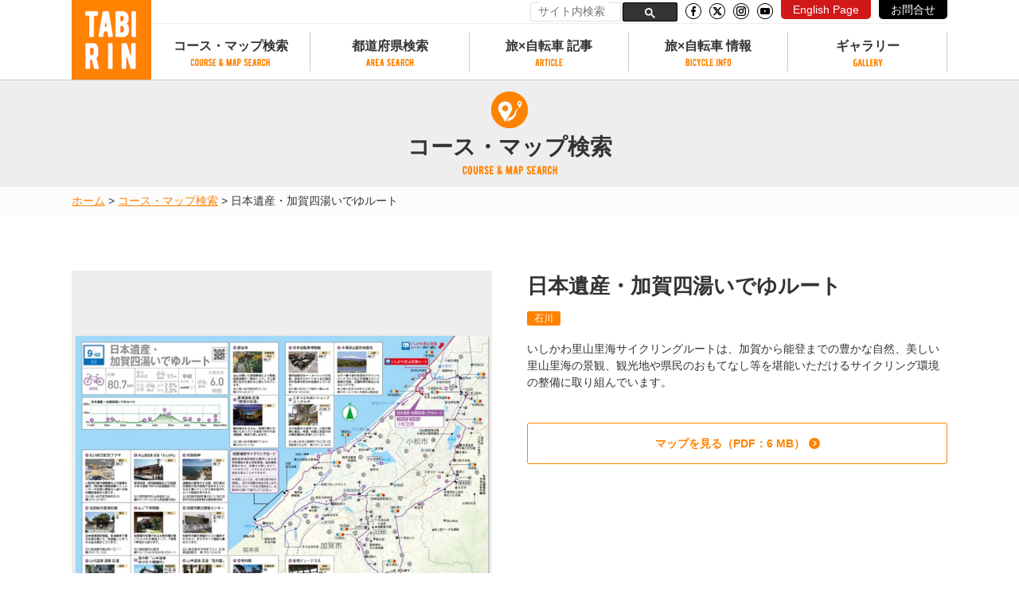

--- FILE ---
content_type: text/html; charset=UTF-8
request_url: https://tabi-rin.com/archives/map/3886
body_size: 15591
content:
<!doctype html>
<html lang="ja">
<head>
<!-- Google Tag Manager -->
<script>(function(w,d,s,l,i){w[l]=w[l]||[];w[l].push({'gtm.start':
new Date().getTime(),event:'gtm.js'});var f=d.getElementsByTagName(s)[0],
j=d.createElement(s),dl=l!='dataLayer'?'&l='+l:'';j.async=true;j.src=
'https://www.googletagmanager.com/gtm.js?id='+i+dl;f.parentNode.insertBefore(j,f);
})(window,document,'script','dataLayer','GTM-NNGMKD5');</script>
<!-- End Google Tag Manager -->
<meta charset="UTF-8">
<!--<meta name="viewport" content="width=device-width, initial-scale=1">-->
<meta name="viewport" content="width=device-width, height=device-height, viewport-fit=cover, initial-scale=1">
<link rel="profile" href="http://gmpg.org/xfn/11">
<link rel="stylesheet" href="https://use.fontawesome.com/releases/v6.5.1/css/all.css" integrity="sha384-lKuwvrZot6UHsBSfcMvOkWwlCMgc0TaWr+30HWe3a4ltaBwTZhyTEggF5tJv8tbt" crossorigin="anonymous">
<meta name='robots' content='index, follow, max-image-preview:large, max-snippet:-1, max-video-preview:-1' />
<script>
var ajaxurl = 'https://tabi-rin.com/wp-admin/admin-ajax.php';
</script>
<!-- This site is optimized with the Yoast SEO plugin v26.0 - https://yoast.com/wordpress/plugins/seo/ -->
<title>日本遺産・加賀四湯いでゆルート - TABIRIN（たびりん）</title>
<link rel="canonical" href="https://tabi-rin.com/archives/map/3886" />
<meta property="og:locale" content="ja_JP" />
<meta property="og:type" content="article" />
<meta property="og:title" content="日本遺産・加賀四湯いでゆルート - TABIRIN（たびりん）" />
<meta property="og:description" content="いしかわ里山里海サイクリングルートは、加賀から能登までの豊かな自然、美しい里山里海の景観、観光地や県民のおもてなし等を堪能いただけるサイクリング環境の整備に取り組んでいます。" />
<meta property="og:url" content="https://tabi-rin.com/archives/map/3886" />
<meta property="og:site_name" content="TABIRIN（たびりん）" />
<meta property="og:image" content="https://tabi-rin.com/wp-content/uploads/2018/05/00007.jpg" />
<meta property="og:image:width" content="800" />
<meta property="og:image:height" content="562" />
<meta property="og:image:type" content="image/jpeg" />
<meta name="twitter:card" content="summary_large_image" />
<script type="application/ld+json" class="yoast-schema-graph">{"@context":"https://schema.org","@graph":[{"@type":"WebPage","@id":"https://tabi-rin.com/archives/map/3886","url":"https://tabi-rin.com/archives/map/3886","name":"日本遺産・加賀四湯いでゆルート - TABIRIN（たびりん）","isPartOf":{"@id":"https://tabi-rin.com/#website"},"primaryImageOfPage":{"@id":"https://tabi-rin.com/archives/map/3886#primaryimage"},"image":{"@id":"https://tabi-rin.com/archives/map/3886#primaryimage"},"thumbnailUrl":"https://tabi-rin.com/wp-content/uploads/2018/05/00007.jpg","datePublished":"2018-05-08T04:36:28+00:00","breadcrumb":{"@id":"https://tabi-rin.com/archives/map/3886#breadcrumb"},"inLanguage":"ja","potentialAction":[{"@type":"ReadAction","target":["https://tabi-rin.com/archives/map/3886"]}]},{"@type":"ImageObject","inLanguage":"ja","@id":"https://tabi-rin.com/archives/map/3886#primaryimage","url":"https://tabi-rin.com/wp-content/uploads/2018/05/00007.jpg","contentUrl":"https://tabi-rin.com/wp-content/uploads/2018/05/00007.jpg","width":800,"height":562},{"@type":"BreadcrumbList","@id":"https://tabi-rin.com/archives/map/3886#breadcrumb","itemListElement":[{"@type":"ListItem","position":1,"name":"ホーム","item":"https://tabi-rin.com/"},{"@type":"ListItem","position":2,"name":"マップ","item":"https://tabi-rin.com/archives/map"},{"@type":"ListItem","position":3,"name":"日本遺産・加賀四湯いでゆルート"}]},{"@type":"WebSite","@id":"https://tabi-rin.com/#website","url":"https://tabi-rin.com/","name":"TABIRIN（たびりん）","description":"旅×自転車の情報メディア","potentialAction":[{"@type":"SearchAction","target":{"@type":"EntryPoint","urlTemplate":"https://tabi-rin.com/?s={search_term_string}"},"query-input":{"@type":"PropertyValueSpecification","valueRequired":true,"valueName":"search_term_string"}}],"inLanguage":"ja"}]}</script>
<!-- / Yoast SEO plugin. -->
<link rel='dns-prefetch' href='//static.addtoany.com' />
<link rel='dns-prefetch' href='//code.jquery.com' />
<link rel='dns-prefetch' href='//stats.wp.com' />
<link rel='dns-prefetch' href='//use.fontawesome.com' />
<link rel='dns-prefetch' href='//v0.wordpress.com' />
<link rel="alternate" type="application/rss+xml" title="TABIRIN（たびりん） &raquo; フィード" href="https://tabi-rin.com/feed" />
<link rel="alternate" type="application/rss+xml" title="TABIRIN（たびりん） &raquo; コメントフィード" href="https://tabi-rin.com/comments/feed" />
<script type="text/javascript" id="wpp-js" src="https://tabi-rin.com/wp-content/plugins/wordpress-popular-posts/assets/js/wpp.min.js?ver=7.3.3" data-sampling="0" data-sampling-rate="1" data-api-url="https://tabi-rin.com/wp-json/wordpress-popular-posts" data-post-id="3886" data-token="2d31def7c2" data-lang="0" data-debug="0"></script>
<link rel="alternate" title="oEmbed (JSON)" type="application/json+oembed" href="https://tabi-rin.com/wp-json/oembed/1.0/embed?url=https%3A%2F%2Ftabi-rin.com%2Farchives%2Fmap%2F3886" />
<link rel="alternate" title="oEmbed (XML)" type="text/xml+oembed" href="https://tabi-rin.com/wp-json/oembed/1.0/embed?url=https%3A%2F%2Ftabi-rin.com%2Farchives%2Fmap%2F3886&#038;format=xml" />
<style id='wp-img-auto-sizes-contain-inline-css' type='text/css'>
img:is([sizes=auto i],[sizes^="auto," i]){contain-intrinsic-size:3000px 1500px}
/*# sourceURL=wp-img-auto-sizes-contain-inline-css */
</style>
<!-- <link rel='stylesheet' id='pz-linkcard-css-css' href='//tabi-rin.com/wp-content/uploads/pz-linkcard/style/style.css?ver=2.5.7.7' type='text/css' media='all' /> -->
<!-- <link rel='stylesheet' id='toc-screen-css' href='https://tabi-rin.com/wp-content/plugins/table-of-contents-plus/screen.min.css?ver=2411.1' type='text/css' media='all' /> -->
<!-- <link rel='stylesheet' id='wp-polls-css' href='https://tabi-rin.com/wp-content/plugins/wp-polls/polls-css.css?ver=2.77.3' type='text/css' media='all' /> -->
<link rel="stylesheet" type="text/css" href="//tabi-rin.com/wp-content/cache/wpfc-minified/lw70nidj/8eua.css" media="all"/>
<style id='wp-polls-inline-css' type='text/css'>
.wp-polls .pollbar {
margin: 1px;
font-size: 10px;
line-height: 12px;
height: 12px;
background: #FFA84D;
border: 1px solid #c8c8c8;
}
/*# sourceURL=wp-polls-inline-css */
</style>
<!-- <link rel='stylesheet' id='wordpress-popular-posts-css-css' href='https://tabi-rin.com/wp-content/plugins/wordpress-popular-posts/assets/css/wpp.css?ver=7.3.3' type='text/css' media='all' /> -->
<!-- <link rel='stylesheet' id='tabirin-style-css' href='https://tabi-rin.com/wp-content/themes/tabirin/style.css?ver=6.9' type='text/css' media='all' /> -->
<link rel="stylesheet" type="text/css" href="//tabi-rin.com/wp-content/cache/wpfc-minified/97psrjq9/8eua.css" media="all"/>
<link rel='stylesheet' id='tabirin-font-awesom-css' href='https://use.fontawesome.com/releases/v6.5.1/css/all.css?ver=6.9' type='text/css' media='all' />
<!-- <link rel='stylesheet' id='tabirin-easy-responsive-tabs-css' href='https://tabi-rin.com/wp-content/themes/tabirin/js/easyResponsiveTabs/easy-responsive-tabs.css?ver=6.9' type='text/css' media='all' /> -->
<!-- <link rel='stylesheet' id='tabirin-icomoon-css' href='https://tabi-rin.com/wp-content/themes/tabirin/font/icomoon/style.css?ver=6.9' type='text/css' media='all' /> -->
<!-- <link rel='stylesheet' id='tabirin-nouislider-css' href='https://tabi-rin.com/wp-content/themes/tabirin/js/nouislider/nouislider.min.css?ver=6.9' type='text/css' media='all' /> -->
<!-- <link rel='stylesheet' id='tabirin-common-css' href='https://tabi-rin.com/wp-content/themes/tabirin/css/common.css?ver=6.9' type='text/css' media='all' /> -->
<!-- <link rel='stylesheet' id='tabirin-second-css' href='https://tabi-rin.com/wp-content/themes/tabirin/css/second.css?ver=6.9' type='text/css' media='all' /> -->
<!-- <link rel='stylesheet' id='tabirin-map-css' href='https://tabi-rin.com/wp-content/themes/tabirin/css/map.css?ver=6.9' type='text/css' media='all' /> -->
<!-- <link rel='stylesheet' id='addtoany-css' href='https://tabi-rin.com/wp-content/plugins/add-to-any/addtoany.min.css?ver=1.16' type='text/css' media='all' /> -->
<!-- <link rel='stylesheet' id='reaction_buttons_css-css' href='https://tabi-rin.com/wp-content/plugins/reaction-buttons/reaction_buttons.css?ver=6.9' type='text/css' media='all' /> -->
<link rel="stylesheet" type="text/css" href="//tabi-rin.com/wp-content/cache/wpfc-minified/6msogbop/8ewk.css" media="all"/>
<script type="text/javascript" id="addtoany-core-js-before">
/* <![CDATA[ */
window.a2a_config=window.a2a_config||{};a2a_config.callbacks=[];a2a_config.overlays=[];a2a_config.templates={};a2a_localize = {
Share: "共有",
Save: "ブックマーク",
Subscribe: "購読",
Email: "メール",
Bookmark: "ブックマーク",
ShowAll: "すべて表示する",
ShowLess: "小さく表示する",
FindServices: "サービスを探す",
FindAnyServiceToAddTo: "追加するサービスを今すぐ探す",
PoweredBy: "Powered by",
ShareViaEmail: "メールでシェアする",
SubscribeViaEmail: "メールで購読する",
BookmarkInYourBrowser: "ブラウザにブックマーク",
BookmarkInstructions: "このページをブックマークするには、 Ctrl+D または \u2318+D を押下。",
AddToYourFavorites: "お気に入りに追加",
SendFromWebOrProgram: "任意のメールアドレスまたはメールプログラムから送信",
EmailProgram: "メールプログラム",
More: "詳細&#8230;",
ThanksForSharing: "共有ありがとうございます !",
ThanksForFollowing: "フォローありがとうございます !"
};
//# sourceURL=addtoany-core-js-before
/* ]]> */
</script>
<script type="text/javascript" defer src="https://static.addtoany.com/menu/page.js" id="addtoany-core-js"></script>
<script type="text/javascript" src="https://code.jquery.com/jquery-2.2.4.min.js" id="jquery-js"></script>
<script src='//tabi-rin.com/wp-content/cache/wpfc-minified/fi2dsvis/8eua.js' type="text/javascript"></script>
<!-- <script type="text/javascript" defer src="https://tabi-rin.com/wp-content/plugins/add-to-any/addtoany.min.js?ver=1.1" id="addtoany-jquery-js"></script> -->
<!-- <script type="text/javascript" src="https://tabi-rin.com/wp-content/themes/tabirin/js/bxslider/jquery.bxslider.min.js?ver=6.9" id="bxslider-js"></script> -->
<!-- <script type="text/javascript" src="https://tabi-rin.com/wp-content/themes/tabirin/js/purl/purl.js?ver=6.9" id="purl-js"></script> -->
<script type="text/javascript" id="utils-js-extra">
/* <![CDATA[ */
var userSettings = {"url":"/","uid":"0","time":"1768988579","secure":"1"};
//# sourceURL=utils-js-extra
/* ]]> */
</script>
<script src='//tabi-rin.com/wp-content/cache/wpfc-minified/f2ugfdq9/8eua.js' type="text/javascript"></script>
<!-- <script type="text/javascript" src="https://tabi-rin.com/wp-includes/js/utils.min.js?ver=6.9" id="utils-js"></script> -->
<link rel="https://api.w.org/" href="https://tabi-rin.com/wp-json/" /><link rel="EditURI" type="application/rsd+xml" title="RSD" href="https://tabi-rin.com/xmlrpc.php?rsd" />
<meta name="generator" content="WordPress 6.9" />
<script	type='text/javascript'><!--
function reaction_buttons_increment_button_ajax(post_id, button){
var already_voted_text = '';
var only_one_vote = false;
var show_after_votes = false;
var use_as_counter = false;
var use_percentages = false;
var buttons = [0];
if(!use_as_counter && jQuery("#reaction_buttons_post" + post_id + " .reaction_button_" + button).hasClass('voted')){
return;
}
if(!use_as_counter){
// remove the href attribute before sending the request to make
// sure no one votes more than once by clicking ten times fast
if(only_one_vote){
// remove all the onclicks from the posts and replace it by the
// alert not to vote twice if set
if(already_voted_text){
jQuery("#reaction_buttons_post" + post_id + " .reaction_button").attr('onclick', 'javascript:alert(\'' + already_voted_text + '\');');
}
else{
jQuery("#reaction_buttons_post" + post_id + " .reaction_button").removeAttr('onclick');
}
}
else{
// remove/replace only on the clicked button
if(already_voted_text){
jQuery("#reaction_buttons_post" + post_id + " .reaction_button_" + button).attr('onclick', 'javascript:alert(\'' + already_voted_text + '\');');
}
else{
jQuery("#reaction_buttons_post" + post_id + " .reaction_button_" + button).removeAttr('onclick');
}
}
}
jQuery.ajax({
type: "post",url: "https://tabi-rin.com/wp-admin/admin-ajax.php", dataType: 'json',
data: { action: 'reaction_buttons_increment_button_php', post_id: post_id, button: button, _ajax_nonce: 'cf16900c3a' },
success: function(data){
if(use_percentages){
var i;
var b;
for(i = 0; i < buttons.length; ++i){
b = buttons[i];
jQuery("#reaction_buttons_post" + post_id + " .reaction_button_" + b + " .count_number").html(data['percentage'][b]);
}
}
else if(show_after_votes){
var i;
var b;
for(i = 0; i < buttons.length; ++i){
b = buttons[i];
jQuery("#reaction_buttons_post" + post_id + " .reaction_button_" + b + " .count_number").html(data['counts'][b]);
}
}
else{
jQuery("#reaction_buttons_post" + post_id + " .reaction_button_" + button + " .count_number").html(data['count']);
}
if(only_one_vote){
jQuery("#reaction_buttons_post" + post_id + " .reaction_button").addClass('voted');
jQuery("#reaction_buttons_post" + post_id + " .reaction_button_" + button).addClass('rb_chosen');
}
else{
jQuery("#reaction_buttons_post" + post_id + " .reaction_button_" + button).addClass('voted');
}
if(show_after_votes){
jQuery("#reaction_buttons_post" + post_id + " .reaction_button .braces").removeAttr('style');
}
}
});
//cache clear
var ajax_url = "/wp-admin/admin-ajax.php";
var action = "wpfc_delete_current_page_cache_nologin";
jQuery.ajax({
type: 'GET',
url: ajax_url,
data : {"action": action, "path" : window.location.pathname},
dataType : "json",
cache: false, 
success: function(data){
}
});
}
--></script>
<style>img#wpstats{display:none}</style>
<style id="wpp-loading-animation-styles">@-webkit-keyframes bgslide{from{background-position-x:0}to{background-position-x:-200%}}@keyframes bgslide{from{background-position-x:0}to{background-position-x:-200%}}.wpp-widget-block-placeholder,.wpp-shortcode-placeholder{margin:0 auto;width:60px;height:3px;background:#dd3737;background:linear-gradient(90deg,#dd3737 0%,#571313 10%,#dd3737 100%);background-size:200% auto;border-radius:3px;-webkit-animation:bgslide 1s infinite linear;animation:bgslide 1s infinite linear}</style>
<style type="text/css">.recentcomments a{display:inline !important;padding:0 !important;margin:0 !important;}</style><style type="text/css">.broken_link, a.broken_link {
text-decoration: line-through;
}</style><style type="text/css">.removed_link, a.removed_link {
text-decoration: line-through;
}</style><link rel="icon" href="https://tabi-rin.com/wp-content/uploads/2018/05/cropped-favorite-32x32.png" sizes="32x32" />
<link rel="icon" href="https://tabi-rin.com/wp-content/uploads/2018/05/cropped-favorite-192x192.png" sizes="192x192" />
<link rel="apple-touch-icon" href="https://tabi-rin.com/wp-content/uploads/2018/05/cropped-favorite-180x180.png" />
<meta name="msapplication-TileImage" content="https://tabi-rin.com/wp-content/uploads/2018/05/cropped-favorite-270x270.png" />
<script async src="//pagead2.googlesyndication.com/pagead/js/adsbygoogle.js"></script>
<script>
(adsbygoogle = window.adsbygoogle || []).push({
google_ad_client: "ca-pub-8228028230478943",
enable_page_level_ads: true
});
</script><style id='global-styles-inline-css' type='text/css'>
:root{--wp--preset--aspect-ratio--square: 1;--wp--preset--aspect-ratio--4-3: 4/3;--wp--preset--aspect-ratio--3-4: 3/4;--wp--preset--aspect-ratio--3-2: 3/2;--wp--preset--aspect-ratio--2-3: 2/3;--wp--preset--aspect-ratio--16-9: 16/9;--wp--preset--aspect-ratio--9-16: 9/16;--wp--preset--color--black: #000000;--wp--preset--color--cyan-bluish-gray: #abb8c3;--wp--preset--color--white: #ffffff;--wp--preset--color--pale-pink: #f78da7;--wp--preset--color--vivid-red: #cf2e2e;--wp--preset--color--luminous-vivid-orange: #ff6900;--wp--preset--color--luminous-vivid-amber: #fcb900;--wp--preset--color--light-green-cyan: #7bdcb5;--wp--preset--color--vivid-green-cyan: #00d084;--wp--preset--color--pale-cyan-blue: #8ed1fc;--wp--preset--color--vivid-cyan-blue: #0693e3;--wp--preset--color--vivid-purple: #9b51e0;--wp--preset--gradient--vivid-cyan-blue-to-vivid-purple: linear-gradient(135deg,rgb(6,147,227) 0%,rgb(155,81,224) 100%);--wp--preset--gradient--light-green-cyan-to-vivid-green-cyan: linear-gradient(135deg,rgb(122,220,180) 0%,rgb(0,208,130) 100%);--wp--preset--gradient--luminous-vivid-amber-to-luminous-vivid-orange: linear-gradient(135deg,rgb(252,185,0) 0%,rgb(255,105,0) 100%);--wp--preset--gradient--luminous-vivid-orange-to-vivid-red: linear-gradient(135deg,rgb(255,105,0) 0%,rgb(207,46,46) 100%);--wp--preset--gradient--very-light-gray-to-cyan-bluish-gray: linear-gradient(135deg,rgb(238,238,238) 0%,rgb(169,184,195) 100%);--wp--preset--gradient--cool-to-warm-spectrum: linear-gradient(135deg,rgb(74,234,220) 0%,rgb(151,120,209) 20%,rgb(207,42,186) 40%,rgb(238,44,130) 60%,rgb(251,105,98) 80%,rgb(254,248,76) 100%);--wp--preset--gradient--blush-light-purple: linear-gradient(135deg,rgb(255,206,236) 0%,rgb(152,150,240) 100%);--wp--preset--gradient--blush-bordeaux: linear-gradient(135deg,rgb(254,205,165) 0%,rgb(254,45,45) 50%,rgb(107,0,62) 100%);--wp--preset--gradient--luminous-dusk: linear-gradient(135deg,rgb(255,203,112) 0%,rgb(199,81,192) 50%,rgb(65,88,208) 100%);--wp--preset--gradient--pale-ocean: linear-gradient(135deg,rgb(255,245,203) 0%,rgb(182,227,212) 50%,rgb(51,167,181) 100%);--wp--preset--gradient--electric-grass: linear-gradient(135deg,rgb(202,248,128) 0%,rgb(113,206,126) 100%);--wp--preset--gradient--midnight: linear-gradient(135deg,rgb(2,3,129) 0%,rgb(40,116,252) 100%);--wp--preset--font-size--small: 13px;--wp--preset--font-size--medium: 20px;--wp--preset--font-size--large: 36px;--wp--preset--font-size--x-large: 42px;--wp--preset--spacing--20: 0.44rem;--wp--preset--spacing--30: 0.67rem;--wp--preset--spacing--40: 1rem;--wp--preset--spacing--50: 1.5rem;--wp--preset--spacing--60: 2.25rem;--wp--preset--spacing--70: 3.38rem;--wp--preset--spacing--80: 5.06rem;--wp--preset--shadow--natural: 6px 6px 9px rgba(0, 0, 0, 0.2);--wp--preset--shadow--deep: 12px 12px 50px rgba(0, 0, 0, 0.4);--wp--preset--shadow--sharp: 6px 6px 0px rgba(0, 0, 0, 0.2);--wp--preset--shadow--outlined: 6px 6px 0px -3px rgb(255, 255, 255), 6px 6px rgb(0, 0, 0);--wp--preset--shadow--crisp: 6px 6px 0px rgb(0, 0, 0);}:where(.is-layout-flex){gap: 0.5em;}:where(.is-layout-grid){gap: 0.5em;}body .is-layout-flex{display: flex;}.is-layout-flex{flex-wrap: wrap;align-items: center;}.is-layout-flex > :is(*, div){margin: 0;}body .is-layout-grid{display: grid;}.is-layout-grid > :is(*, div){margin: 0;}:where(.wp-block-columns.is-layout-flex){gap: 2em;}:where(.wp-block-columns.is-layout-grid){gap: 2em;}:where(.wp-block-post-template.is-layout-flex){gap: 1.25em;}:where(.wp-block-post-template.is-layout-grid){gap: 1.25em;}.has-black-color{color: var(--wp--preset--color--black) !important;}.has-cyan-bluish-gray-color{color: var(--wp--preset--color--cyan-bluish-gray) !important;}.has-white-color{color: var(--wp--preset--color--white) !important;}.has-pale-pink-color{color: var(--wp--preset--color--pale-pink) !important;}.has-vivid-red-color{color: var(--wp--preset--color--vivid-red) !important;}.has-luminous-vivid-orange-color{color: var(--wp--preset--color--luminous-vivid-orange) !important;}.has-luminous-vivid-amber-color{color: var(--wp--preset--color--luminous-vivid-amber) !important;}.has-light-green-cyan-color{color: var(--wp--preset--color--light-green-cyan) !important;}.has-vivid-green-cyan-color{color: var(--wp--preset--color--vivid-green-cyan) !important;}.has-pale-cyan-blue-color{color: var(--wp--preset--color--pale-cyan-blue) !important;}.has-vivid-cyan-blue-color{color: var(--wp--preset--color--vivid-cyan-blue) !important;}.has-vivid-purple-color{color: var(--wp--preset--color--vivid-purple) !important;}.has-black-background-color{background-color: var(--wp--preset--color--black) !important;}.has-cyan-bluish-gray-background-color{background-color: var(--wp--preset--color--cyan-bluish-gray) !important;}.has-white-background-color{background-color: var(--wp--preset--color--white) !important;}.has-pale-pink-background-color{background-color: var(--wp--preset--color--pale-pink) !important;}.has-vivid-red-background-color{background-color: var(--wp--preset--color--vivid-red) !important;}.has-luminous-vivid-orange-background-color{background-color: var(--wp--preset--color--luminous-vivid-orange) !important;}.has-luminous-vivid-amber-background-color{background-color: var(--wp--preset--color--luminous-vivid-amber) !important;}.has-light-green-cyan-background-color{background-color: var(--wp--preset--color--light-green-cyan) !important;}.has-vivid-green-cyan-background-color{background-color: var(--wp--preset--color--vivid-green-cyan) !important;}.has-pale-cyan-blue-background-color{background-color: var(--wp--preset--color--pale-cyan-blue) !important;}.has-vivid-cyan-blue-background-color{background-color: var(--wp--preset--color--vivid-cyan-blue) !important;}.has-vivid-purple-background-color{background-color: var(--wp--preset--color--vivid-purple) !important;}.has-black-border-color{border-color: var(--wp--preset--color--black) !important;}.has-cyan-bluish-gray-border-color{border-color: var(--wp--preset--color--cyan-bluish-gray) !important;}.has-white-border-color{border-color: var(--wp--preset--color--white) !important;}.has-pale-pink-border-color{border-color: var(--wp--preset--color--pale-pink) !important;}.has-vivid-red-border-color{border-color: var(--wp--preset--color--vivid-red) !important;}.has-luminous-vivid-orange-border-color{border-color: var(--wp--preset--color--luminous-vivid-orange) !important;}.has-luminous-vivid-amber-border-color{border-color: var(--wp--preset--color--luminous-vivid-amber) !important;}.has-light-green-cyan-border-color{border-color: var(--wp--preset--color--light-green-cyan) !important;}.has-vivid-green-cyan-border-color{border-color: var(--wp--preset--color--vivid-green-cyan) !important;}.has-pale-cyan-blue-border-color{border-color: var(--wp--preset--color--pale-cyan-blue) !important;}.has-vivid-cyan-blue-border-color{border-color: var(--wp--preset--color--vivid-cyan-blue) !important;}.has-vivid-purple-border-color{border-color: var(--wp--preset--color--vivid-purple) !important;}.has-vivid-cyan-blue-to-vivid-purple-gradient-background{background: var(--wp--preset--gradient--vivid-cyan-blue-to-vivid-purple) !important;}.has-light-green-cyan-to-vivid-green-cyan-gradient-background{background: var(--wp--preset--gradient--light-green-cyan-to-vivid-green-cyan) !important;}.has-luminous-vivid-amber-to-luminous-vivid-orange-gradient-background{background: var(--wp--preset--gradient--luminous-vivid-amber-to-luminous-vivid-orange) !important;}.has-luminous-vivid-orange-to-vivid-red-gradient-background{background: var(--wp--preset--gradient--luminous-vivid-orange-to-vivid-red) !important;}.has-very-light-gray-to-cyan-bluish-gray-gradient-background{background: var(--wp--preset--gradient--very-light-gray-to-cyan-bluish-gray) !important;}.has-cool-to-warm-spectrum-gradient-background{background: var(--wp--preset--gradient--cool-to-warm-spectrum) !important;}.has-blush-light-purple-gradient-background{background: var(--wp--preset--gradient--blush-light-purple) !important;}.has-blush-bordeaux-gradient-background{background: var(--wp--preset--gradient--blush-bordeaux) !important;}.has-luminous-dusk-gradient-background{background: var(--wp--preset--gradient--luminous-dusk) !important;}.has-pale-ocean-gradient-background{background: var(--wp--preset--gradient--pale-ocean) !important;}.has-electric-grass-gradient-background{background: var(--wp--preset--gradient--electric-grass) !important;}.has-midnight-gradient-background{background: var(--wp--preset--gradient--midnight) !important;}.has-small-font-size{font-size: var(--wp--preset--font-size--small) !important;}.has-medium-font-size{font-size: var(--wp--preset--font-size--medium) !important;}.has-large-font-size{font-size: var(--wp--preset--font-size--large) !important;}.has-x-large-font-size{font-size: var(--wp--preset--font-size--x-large) !important;}
/*# sourceURL=global-styles-inline-css */
</style>
</head>
<body id="pagetop" class="wp-singular map-template-default single single-map postid-3886 wp-theme-tabirin">
<!-- Google Tag Manager (noscript) -->
<noscript><iframe src="https://www.googletagmanager.com/ns.html?id=GTM-NNGMKD5"
height="0" width="0" style="display:none;visibility:hidden"></iframe></noscript>
<!-- End Google Tag Manager (noscript) -->
<header id="header">
<div class="header-inner">
<div class="Bnr Bnr_pc" style="display:none;">
<div class="Bnr__img">
<div class="Bnr__img__inner_pc">
<a href="" class="gtm_click gtm_click--popup" data-wpel-link="internal">
<p><img src=""></p>
</a>
</div>
<p class="close"><a href="javascript:void(0)" data-wpel-link="internal"><span>閉じる</span><i aria-hidden="true" class="fa fa-times"></i></a></p>
</div>
</div>
<div class="Bnr Bnr_sp" style="display:none;">
<div class="Bnr__img">
<div class="Bnr__img__inner_sp">
<a href="" class="gtm_click gtm_click--popup" data-wpel-link="internal">
<p><img src=""></p>
</a>
</div>
<p class="close"><a href="javascript:void(0)" data-wpel-link="internal"><span>閉じる</span><i aria-hidden="true" class="fa fa-times"></i></a></p>
</div>
</div>
<div class="inner">
<div id="logo">
<a href="https://tabi-rin.com/" data-wpel-link="internal">
<img src="https://tabi-rin.com/wp-content/themes/tabirin/img/common/logo.png" alt="TABIRIN" width="100" height="100"/>
</a>
</div>
<div id="sidr_btn"><a id="sidr-menu-button" href="#sidr-nav"><img src="https://tabi-rin.com/wp-content/themes/tabirin/img/common/btn_menu.png"/></a></div>
<div id="head-all-display">
<div id="head-all-display-number">
<img src="https://tabi-rin.com/wp-content/themes/tabirin/img/common/head-all-display-icon.png" class="head-all-display-icon">
<img src="https://tabi-rin.com/wp-content/themes/tabirin/img/common/head-all-display-9-og.png" class="head-all-display-number">
<img src="https://tabi-rin.com/wp-content/themes/tabirin/img/common/head-all-display-7-og.png" class="head-all-display-number">
<img src="https://tabi-rin.com/wp-content/themes/tabirin/img/common/head-all-display-2-og.png" class="head-all-display-number">
<img src="https://tabi-rin.com/wp-content/themes/tabirin/img/common/head-all-display-course.png" class="head-all-display-course">
<img src="https://tabi-rin.com/wp-content/themes/tabirin/img/common/head-all-display-total.png" class="head-all-display-total">
<img src="https://tabi-rin.com/wp-content/themes/tabirin/img/common/head-all-display-3-bk.png" class="head-all-display-number">
<img src="https://tabi-rin.com/wp-content/themes/tabirin/img/common/head-all-display-8-bk.png" class="head-all-display-number">
<img src="https://tabi-rin.com/wp-content/themes/tabirin/img/common/head-all-display-comma-bk.png" class="head-all-display-number">
<img src="https://tabi-rin.com/wp-content/themes/tabirin/img/common/head-all-display-5-bk.png" class="head-all-display-number">
<img src="https://tabi-rin.com/wp-content/themes/tabirin/img/common/head-all-display-9-bk.png" class="head-all-display-number">
<img src="https://tabi-rin.com/wp-content/themes/tabirin/img/common/head-all-display-9-bk.png" class="head-all-display-number">
<img src="https://tabi-rin.com/wp-content/themes/tabirin/img/common/head-all-display-km.png" class="head-all-display-km">
</div>
</div>
</div>
<div id="head-link">
<script async src="https://cse.google.com/cse.js?cx=a399d353c6abb422f"></script>
<div class="gcse-searchbox-only"></div>
<p class="sns_icon"><a href="https://www.facebook.com/TabirinJP/" target="_blank" data-wpel-link="external" rel="noopener"><img src="https://tabi-rin.com/wp-content/themes/tabirin/img/common/icon_facebook.png" alt="facebook"></a></p>
<p class="sns_icon"><a href="https://twitter.com/TABIRIN_jp" target="_blank" data-wpel-link="external" rel="noopener"><img src="https://tabi-rin.com/wp-content/themes/tabirin/img/common/icon_x-twitter.png" alt="Twitter"></a></p>
<!--
<p class="sns_icon"><a href="https://www.instagram.com/tabirin_cycle/" target="_blank" data-wpel-link="external" rel="noopener"><img src="https://tabi-rin.com/wp-content/themes/tabirin/img/common/icon_instagram.png" alt="Instagram"></a></p>
-->
<p class="sns_icon"><a href="https://www.instagram.com/tabirin_jp/?hl=ja" target="_blank" data-wpel-link="external" rel="noopener"><img src="https://tabi-rin.com/wp-content/themes/tabirin/img/common/icon_instagram.png" alt="Instagram"></a></p>
<p class="sns_icon"><a href="https://www.youtube.com/channel/UCuIGZdDTYQi9z9tA--7CnzQ?app=desktop" target="_blank" data-wpel-link="external" rel="noopener"><img src="https://tabi-rin.com/wp-content/themes/tabirin/img/common/icon_youtube.png" alt="YouTube"></a></p>
<p class="head_button1"><a href="https://en.tabi-rin.com/" target="_blank" data-wpel-link="external" rel="noopener">English Page</a></p>
<p class="head_button2"><a href="https://tabi-rin.com/contact-top/" data-wpel-link="internal">お問合せ</a></p>
</div>
<nav id="head-nav">
<div id="nav-ttl">NEMU</div>
<ul class="gnav">
<li class="head-nav-front"><a href="https://tabi-rin.com/" data-wpel-link="internal">TOP</a></li>
<li class="head-nav-course">
<a href="https://tabi-rin.com/archives/course" class="accordion_header" data-wpel-link="internal">コース・マップ検索</a>
<div class="megaMenu accordion_inner">
<p><a href="https://tabi-rin.com/archives/course" data-wpel-link="internal">コース・マップ検索</a></p>
<div>
<dl>
<dt><a href="https://tabi-rin.com/archives/course#archive-course" data-wpel-link="internal">コース検索</a></dt>
<dd><a href="https://tabi-rin.com/archives/course#search-course-condition" data-wpel-link="internal">コース条件から検索</a></dd>
<dd><a href="https://tabi-rin.com/archives/course#search-course-pref" data-wpel-link="internal">都道府県から検索</a></dd>
<dd class="pc_icon"><a href="https://tabi-rin.com/archives/course#search-course-map" data-wpel-link="internal">地図から検索</a></dd>
<dd><a href="https://tabi-rin.com/archives/course#search-course-spot" data-wpel-link="internal">スポットから検索</a></dd>
<dd><a href="https://tabi-rin.com/archives/course#search-course-ranking" data-wpel-link="internal">コースランキング</a></dd>
<dd><a href="https://tabi-rin.com/archives/course#search-spot-ranking" data-wpel-link="internal">コースで人気のスポットランキング</a></dd>
</dl>
<dl>
<dt><a href="https://tabi-rin.com/archives/course#archive-map" data-wpel-link="internal">マップ検索</a></dt>
<dd><a href="https://tabi-rin.com/archives/course#search-map-pref" data-wpel-link="internal">都道府県から検索</a></dd>
<dd><a href="https://tabi-rin.com/archives/course#search-map-ranking" data-wpel-link="internal">マップランキング</a></dd>
</dl>
</div>
</div>
</li>
<li class="head-nav-area">
<a href="https://tabi-rin.com/archives/prefecture" class="accordion_header" data-wpel-link="internal">都道府県検索</a>
<div class="megaMenu accordion_inner">
<p><a href="https://tabi-rin.com/archives/prefecture" data-wpel-link="internal">都道府県検索</a></p>
<div>
<dl>
<dt><a href="https://tabi-rin.com/archives/prefecture#bicycle-info" data-wpel-link="internal">都道府県別サイクリング情報</a></dt>
<dt><a href="https://tabi-rin.com/archives/prefecture#access-ranking" data-wpel-link="internal">都道府県アクセスランキング</a></dt>
</dl>
</div>
</div>
</li>
<li class="head-nav-article">
<a href="https://tabi-rin.com/archives/article" class="accordion_header" data-wpel-link="internal">旅×自転車 記事</a>
<div class="megaMenu accordion_inner">
<p><a href="https://tabi-rin.com/archives/article" data-wpel-link="internal">旅×自転車 記事</a></p>
<div>
<dl>
<dt><a href="https://tabi-rin.com/archives/article#article-list" data-wpel-link="internal">記事一覧</a></dt>
<dt><a href="https://tabi-rin.com/archives/article#search-by-category" data-wpel-link="internal">カテゴリから探す</a></dt>
<dt><a href="https://tabi-rin.com/archives/article#search-by-keyword" data-wpel-link="internal">フリーワードから探す</a></dt>
<dt><a href="https://tabi-rin.com/archives/article#search-by-tag" data-wpel-link="internal">タグから探す</a></dt>
</dl>
</div>
</div>
</li>
<li class="head-nav-bicycle-info">
<a href="https://tabi-rin.com/archives/bicycle_info" class="accordion_header" data-wpel-link="internal">旅×自転車 情報</a>
<div class="megaMenu accordion_inner">
<p><a href="https://tabi-rin.com/archives/bicycle_info" data-wpel-link="internal">旅×自転車 情報</a></p>
<div>
<dl>
<dt><a href="https://tabi-rin.com/archives/bicycle_info_category/cyclist-friendly-hotels" data-wpel-link="internal">サイクリストにやさしい宿</a></dt>
<dt><a href="https://tabi-rin.com/archives/bicycle_info_category/cycle-train" data-wpel-link="internal">サイクルトレイン</a></dt>
<dt><a href="https://tabi-rin.com/archives/bicycle_info_category/bike-rental" data-wpel-link="internal">レンタサイクル</a></dt>
<dd><a href="https://tabi-rin.com/archives/bicycle_info_category/rental-cycle" data-wpel-link="internal">予約ができるレンタサイクル</a></dd>
<dd><a href="https://tabi-rin.com/archives/bicycle_info_category/bike-rental-sports-ebike" data-wpel-link="internal">スポーツタイプのe-bikeがあるレンタサイクル</a></dd>
<dd><a href="https://tabi-rin.com/archives/bicycle_info_category/bike-rental-sports-type" data-wpel-link="internal">スポーツタイプがあるレンタサイクル</a></dd>
<dd><a href="https://tabi-rin.com/archives/bicycle_info_category/bike-rental-mountain" data-wpel-link="internal">マウンテンバイクがあるレンタサイクル</a></dd>
<dd><a href="https://tabi-rin.com/archives/bicycle_info_category/bike-rental-kids" data-wpel-link="internal">子供用自転車があるレンタサイクル</a></dd>
<dd><a href="https://tabi-rin.com/archives/bicycle_info_category/tandem-bike-rental" data-wpel-link="internal">タンデム自転車があるレンタサイクル</a></dd>
<dd><a href="https://tabi-rin.com/archives/bicycle_info_category/bike-rental-near-the-station" data-wpel-link="internal">鉄道駅に近いレンタサイクル</a></dd>
<dd><a href="https://tabi-rin.com/archives/bicycle_info_category/bike-rental-roadside-station" data-wpel-link="internal">レンタサイクルがある道の駅</a></dd>
</dl>
<dl>
<dt><a href="https://tabi-rin.com/archives/bicycle_info_category/cycling-park" data-wpel-link="internal">サイクリングコースがある公園</a></dt>
<dt><a href="https://tabi-rin.com/archives/bicycle_info_category/traffic-park" data-wpel-link="internal">交通公園</a></dt>
<dt><a href="https://tabi-rin.com/archives/bicycle_info_category/ferry" data-wpel-link="internal">自転車でも乗れるフェリー</a></dt>
<dt><a href="https://tabi-rin.com/archives/bicycle_info_category/cycle-terminal" data-wpel-link="internal">サイクルターミナル</a></dt>
<dt><a href="https://tabi-rin.com/archives/bicycle_info_category/cycle-station" data-wpel-link="internal">サイクルステーション</a></dt>
<dt><a href="https://tabi-rin.com/archives/bicycle_info_category/cycle-station-airport" data-wpel-link="internal">サイクルステーションがある空港</a></dt>
<dt><a href="https://tabi-rin.com/archives/bicycle_info_category/cycle-shop" data-wpel-link="internal">自転車店</a></dt>
</dl>
</div>
</div>
</li>
<li class="head-nav-map-gallery">
<a href="https://tabi-rin.com/gallery" class="accordion_header" data-wpel-link="internal">ギャラリー</a>
<div class="megaMenu accordion_inner">
<p><a href="https://tabi-rin.com/gallery" data-wpel-link="internal">ギャラリー</a></p>
<div>
<dl>
<dt><a href="https://tabi-rin.com/archives/photo" data-wpel-link="internal">写真ギャラリー</a></dt>
<dt><a href="https://tabi-rin.com/archives/movie" data-wpel-link="internal">動画ギャラリー</a></dt>
</dl>
</div>
</div>
</li>
<li class="head-nav-about"><a href="https://tabi-rin.com/about" data-wpel-link="internal">TABIRINについて</a></li>
<li class="head-nav-contact"><a href="https://tabi-rin.com/contact-top/" data-wpel-link="internal">お問合せ</a></li>
<li class="head-nav-english"><a href="https://en.tabi-rin.com/" target="_blank" data-wpel-link="external" rel="noopener">English Page</a></li>
<li class="head-nav-sns">
<script async src="https://cse.google.com/cse.js?cx=a399d353c6abb422f"></script>
<div class="gcse-searchbox-only"></div>
<div class="sns_icon_sp">
<p><a href="https://www.facebook.com/TabirinJP/" target="_blank" data-wpel-link="external" rel="noopener"><img src="https://tabi-rin.com/wp-content/themes/tabirin/img/common/icon_facebook.png" alt="facebook"></a></p>
<p><a href="https://twitter.com/TABIRIN_jp" target="_blank" data-wpel-link="external" rel="noopener"><img src="https://tabi-rin.com/wp-content/themes/tabirin/img/common/icon_x-twitter.png" alt="Twitter"></a></p>
<!--
<p><a href="https://www.instagram.com/tabirin_cycle/" target="_blank" data-wpel-link="external" rel="noopener"><img src="https://tabi-rin.com/wp-content/themes/tabirin/img/common/icon_instagram.png" alt="Instagram"></a></p>
-->
<p><a href="https://www.instagram.com/tabirin_jp/?hl=ja" target="_blank" data-wpel-link="external" rel="noopener"><img src="https://tabi-rin.com/wp-content/themes/tabirin/img/common/icon_instagram.png" alt="Instagram"></a></p>
<p><a href="https://www.youtube.com/channel/UCuIGZdDTYQi9z9tA--7CnzQ?app=desktop" target="_blank" data-wpel-link="external" rel="noopener"><img src="https://tabi-rin.com/wp-content/themes/tabirin/img/common/icon_youtube.png" alt="YouTube"></a></p>
</div>
</li>
</ul>
</nav>
<!--//nav-->
</div>
</header>
<script src="https://cdnjs.cloudflare.com/ajax/libs/jquery-cookie/1.4.1/jquery.cookie.min.js"></script>
<script>
$.ajax({
type: 'POST',
url: ajaxurl,
dataType: 'json',
data: {
'action' : 'get_banner',
},
success: function( response ){
var data_stringify = JSON.stringify(response);
var data_json = JSON.parse(data_stringify);
if(data_json['tab_pc']) $('.Bnr_pc .Bnr__img .Bnr__img__inner_pc a').attr('target', '_blank');
$('.Bnr_pc .Bnr__img a').attr('data-gtm_click_title', data_json['title']);
$('.Bnr_pc .Bnr__img a.gtm_click').attr('href', data_json['url_pc']);
$('.Bnr_pc .Bnr__img a img').replaceWith(data_json['img_pc']);
if(data_json['tab_sp']) $('.Bnr_sp .Bnr__img .Bnr__img__inner_sp a').attr('target', '_blank');
$('.Bnr_sp .Bnr__img a').attr('data-gtm_click_title', data_json['title']);
if(!data_json['url_sp']) {
$('.Bnr_sp .Bnr__img a.gtm_click').attr('href', data_json['url_pc']);
}else{
$('.Bnr_sp .Bnr__img a.gtm_click').attr('href', data_json['url_sp']);
}
$('.Bnr_sp .Bnr__img a img').replaceWith(data_json['img_sp']);
}
});
(function($) {
$(function () {
var display_pc = function () {
var windowSize = $(window).width();
if ($(this).scrollTop() > 100) { //scroll量
if(!$.cookie('banner')){
if($('.Bnr_pc .Bnr__img a').attr('href')){
$(".Bnr_pc").fadeIn();
}
}
} else {
$(".Bnr_pc").fadeOut();
}
};
var display_sp = function () {
var windowSize = $(window).width();
if ($(this).scrollTop() > 100) { //scroll量
if(!$.cookie('banner')){
if($('.Bnr_sp .Bnr__img a').attr('href')){
$(".Bnr_sp").fadeIn();
}
}else{
$('#pagetop_btn').css('bottom','30px');
}
} else {
$(".Bnr_sp").fadeOut();
}
};
var windowSize = $(window).width();
var timer = '';
$(window).on('resize', function(){
if (timer) {
clearTimeout(timer);
}
timer = setTimeout(function(){
var windowSize = $(window).width();
var banner = $.cookie('banner');
if(!banner){
if (windowSize < 450) {
$(window).on("scroll", display_sp);
$(window).off("scroll", display_pc);
$(".Bnr_pc").fadeOut();
$('#pagetop_btn').css('bottom','30px');
} else if (windowSize < 768) {
$(window).on("scroll", display_sp);
$(window).off("scroll", display_pc);
$(".Bnr_pc").fadeOut();
$('#pagetop_btn').css('bottom','200px');
} else {
$(window).on("scroll", display_pc);
$(window).off("scroll", display_sp);
$(".Bnr_sp").fadeOut();
$('#pagetop_btn').css('bottom','30px');
}
}
}, 200);
});
var banner = $.cookie('banner');
if(!banner){
if (windowSize < 450) {
$(window).on("scroll", display_sp);
$(window).off("scroll", display_pc);
$(".Bnr_pc").fadeOut();
$('#pagetop_btn').css('bottom','30px');
} else if (windowSize < 768) {
$(window).on("scroll", display_sp);
$(window).off("scroll", display_pc);
$(".Bnr_pc").fadeOut();
$('#pagetop_btn').css('bottom','200px');
} else {
$(window).on("scroll", display_pc);
$(window).off("scroll", display_sp);
$(".Bnr_sp").fadeOut();
}
}
//$(window).on("scroll", display);
//click
let date = new Date();
date.setTime( date.getTime() + ( 5 * 60 * 1000 ));
$(".Bnr_pc p.close a").click(function(){
$(".Bnr_pc").fadeOut();
$(window).off("scroll", display_pc);
//$.cookie('banner', '1', { expires: 7 });
$.cookie('banner', '1', { expires: date,path: '/' });
});
$(".Bnr_sp p.close a").click(function(){
$(".Bnr_sp").fadeOut();
$(window).off("scroll", display_sp);
$('#pagetop_btn').css('bottom','30px');
//$.cookie('banner', '1', { expires: 7 });
$.cookie('banner', '1', { expires: date,path: '/' });
});
//SP対応：.accordion_oneの中の.accordion_headerがクリックされたら
$('.gnav .accordion_header').click(function(){
var w = $(window).width();
var x = 768;
if (w <= x) {
//クリックされた.accordion_oneの中の.accordion_headerに隣接する.accordion_innerが開いたり閉じたりする。
$(this).next('.accordion_inner').slideToggle();
$(this).toggleClass("open");
return false;
}
});
//グロナビのサブメニュー表示をここで制御（クリック時の非表示化のためcssではなくここで）
$('nav#head-nav ul>li').on('mouseover', function() {
// .hover-activeを付与
$(this).addClass('hover-active');
});
$('nav#head-nav ul>li').on('mouseleave', function() {
// .hover-activeを削除
$(this).removeClass('hover-active');
});
$('nav#head-nav ul>li a').on('click', function() {
// リンクの先祖のメニューから.hover-activeを削除
$(this).closest('nav#head-nav ul>li').removeClass('hover-active');
});
//グロナビのページ内リンクの固定ヘッダ分ずらす＆スムーススクロール
$('.gnav .accordion_inner a').click(function(){
var headerHight = 100; //ヘッダの高さ
var w = $(window).width();
var x = 768;
if (w <= x) {
headerHight = 45;
//スマホの場合、同時にハンバーガを閉じる
$('#sidr-menu-button').get(0).click();
}
var href = $(this).attr("href");
var hrefarray = href.split("#");
if(hrefarray.length > 1 ){
var target = $('#' + hrefarray[1]);
var position = target.offset().top-headerHight; //ヘッダの高さ分位置をずらす
$("html, body").animate({scrollTop:position}, 550, "swing");
return false;
}else{
return true;
}
});
});
})(jQuery);
window.onload = function(){
document.getElementById('gsc-i-id1').placeholder = 'サイト内検索';
document.getElementById('gsc-i-id2').placeholder = 'サイト内検索';
};
//ページロード時のスクロール移動位置調整
$(document).ready(function(){
//位置・時間調整
var adjust = 100;
var w = $(window).width();
var x = 768;
if (w <= x) {
adjust = 45;
}
//URLのハッシュ値を取得
var urlHash = location.hash;
//ハッシュ値があればページ内スクロール
if(urlHash) {
//スクロールを0に戻しておく
$('body,html').stop().scrollTop(0);
setTimeout(function () {
//ロード時の処理を待ち、時間差でスクロール実行
scrollToAnker(urlHash) ;
}, 500);
}
// 関数：スムーススクロール
// 指定したアンカー(#ID)へアニメーションでスクロール
function scrollToAnker(hash) {
var target = $(hash);
var position = target.offset().top - adjust;
$('body,html').stop().animate({scrollTop:position}, 550, 'swing');
}
})
</script>
<!-- <div id="p_breadcrumb"><div id="breadcrumb" class="cf"><span itemscope itemtype="http://data-vocabulary.org/Breadcrumb"><a href="https://tabi-rin.com" itemprop="url" data-wpel-link="internal"><span itemprop="title">ホーム</span></a> &gt; </span><span itemscope itemtype="http://data-vocabulary.org/Breadcrumb"><a href="https://tabi-rin.com/archives/course" itemprop="url" data-wpel-link="internal"><span itemprop="title">コース・マップ検索</span></a> &gt; </span><span>日本遺産・加賀四湯いでゆルート</span></div></div> -->
<h1 class="course">コース・マップ検索</h1>
<div id="p_breadcrumb"><div id="breadcrumb" class="cf"><span itemscope itemtype="http://data-vocabulary.org/Breadcrumb"><a href="https://tabi-rin.com" itemprop="url" data-wpel-link="internal"><span itemprop="title">ホーム</span></a> &gt; </span><span itemscope itemtype="http://data-vocabulary.org/Breadcrumb"><a href="https://tabi-rin.com/archives/course" itemprop="url" data-wpel-link="internal"><span itemprop="title">コース・マップ検索</span></a> &gt; </span><span>日本遺産・加賀四湯いでゆルート</span></div></div>	<div id="container">
<div class="photo">
<div class="tmb-inner">
<a href="https://tabi-rin.com/wp-content/uploads/2018/05/00007.pdf" target="_blank" data-wpel-link="internal">
<img width="520" height="365" src="https://tabi-rin.com/wp-content/uploads/2018/05/00007.jpg" class="attachment-520x size-520x wp-post-image" alt="" decoding="async" fetchpriority="high" srcset="https://tabi-rin.com/wp-content/uploads/2018/05/00007.jpg 800w, https://tabi-rin.com/wp-content/uploads/2018/05/00007-768x540.jpg 768w" sizes="(max-width: 520px) 100vw, 520px" />					</a>
</div>
</div>
<div class="data">
<h2>日本遺産・加賀四湯いでゆルート</h2>				<ul class="cate">
<li><a href="https://tabi-rin.com/archives/prefecture/ishikawa" rel="tag" data-wpel-link="internal">石川</a></li>
</ul>
<p><p>いしかわ里山里海サイクリングルートは、加賀から能登までの豊かな自然、美しい里山里海の景観、観光地や県民のおもてなし等を堪能いただけるサイクリング環境の整備に取り組んでいます。</p>
</p>
<div class="box">
<div class=""><span></div>
<div class=""><span></div>
</div>
<p class="mapbtn">
<a href="https://tabi-rin.com/wp-content/themes/tabirin/js/pdfjs/web/viewer.html?file=https://tabi-rin.com/wp-content/uploads/2018/05/00007.pdf" target="_blank" data-wpel-link="internal">マップを見る（PDF：6 MB）</a>
</p>
</div>
<h3 class="icon-midashi icon-midashi-course"><span><span>掲載コース一覧</span></span></h3>
<ul class="course-list">
<li class="list_box">
<div class="tmb">
<a href="https://tabi-rin.com/archives/course/6216" data-wpel-link="internal">
<img width="300" height="200" src="https://tabi-rin.com/wp-content/uploads/2018/05/7500fead36af724c3b583184f8b015c3-300x200.jpg" class="attachment-thumbnail size-thumbnail wp-post-image" alt="山中温泉足湯" decoding="async" loading="lazy" srcset="https://tabi-rin.com/wp-content/uploads/2018/05/7500fead36af724c3b583184f8b015c3-300x200.jpg 300w, https://tabi-rin.com/wp-content/uploads/2018/05/7500fead36af724c3b583184f8b015c3-810x540.jpg 810w, https://tabi-rin.com/wp-content/uploads/2018/05/7500fead36af724c3b583184f8b015c3-768x512.jpg 768w, https://tabi-rin.com/wp-content/uploads/2018/05/7500fead36af724c3b583184f8b015c3.jpg 1024w" sizes="auto, (max-width: 300px) 100vw, 300px" />															</a>
</div>
<div style="padding:10px;">
<div class="title"><a href="https://tabi-rin.com/archives/course/6216" data-wpel-link="internal">日本遺産・加賀四湯いでゆルート</a></div>
<ul class="cate">
<li class="area"><a href="https://tabi-rin.com/archives/prefecture/ishikawa" data-wpel-link="internal">石川</a></li>								<li class="level">
<a href="https://tabi-rin.com/archives/level/middle?post_type=course" data-wpel-link="internal">
中級					</a>
</li>
</ul>
<div class="box">
<div class="distance">
<span>距離：</span>
80.6km
</div>
<div class="elevation"><span>獲得標高 上り：</span>
271m
</div>
<div class="elevation"><span>獲得標高 下り：</span>
273m
</div>
<div class="elevation"><span>最大標高差：</span>
97m
</div>
</div>
<ul class="tag">
<li>
<a href="https://tabi-rin.com/archives/tag/%e3%82%ab%e3%83%95%e3%82%a7%e3%83%bb%e3%82%b9%e3%82%a4%e3%83%bc%e3%83%84?post_type=course" title="カフェ・スイーツ" class="%e3%82%ab%e3%83%95%e3%82%a7%e3%83%bb%e3%82%b9%e3%82%a4%e3%83%bc%e3%83%84" data-wpel-link="internal">
カフェ・スイーツ					</a>
</li>
<li>
<a href="https://tabi-rin.com/archives/tag/%e6%b8%a9%e6%b3%89?post_type=course" title="温泉" class="%e6%b8%a9%e6%b3%89" data-wpel-link="internal">
温泉					</a>
</li>
<li>
<a href="https://tabi-rin.com/archives/tag/%e6%b5%b7%e6%b2%bf%e3%81%84?post_type=course" title="海沿い" class="%e6%b5%b7%e6%b2%bf%e3%81%84" data-wpel-link="internal">
海沿い					</a>
</li>
<li>
<a href="https://tabi-rin.com/archives/tag/%e5%90%8d%e6%89%80%e3%83%bb%e5%8f%b2%e8%b7%a1?post_type=course" title="名所・史跡" class="%e5%90%8d%e6%89%80%e3%83%bb%e5%8f%b2%e8%b7%a1" data-wpel-link="internal">
名所・史跡					</a>
</li>
<li>
<a href="https://tabi-rin.com/archives/tag/%e3%83%ac%e3%83%b3%e3%82%bf%e3%82%b5%e3%82%a4%e3%82%af%e3%83%ab?post_type=course" title="レンタサイクル" class="%e3%83%ac%e3%83%b3%e3%82%bf%e3%82%b5%e3%82%a4%e3%82%af%e3%83%ab" data-wpel-link="internal">
レンタサイクル					</a>
</li>
<li>
<a href="https://tabi-rin.com/archives/tag/%e5%af%ba%e7%a4%be%e3%83%bb%e4%bb%8f%e9%96%a3?post_type=course" title="寺社・仏閣" class="%e5%af%ba%e7%a4%be%e3%83%bb%e4%bb%8f%e9%96%a3" data-wpel-link="internal">
寺社・仏閣					</a>
</li>
</ul>
</div>
</li>
</ul>
</div>

<footer>
<div class="widget_text ad-footer"><div><div class="textwidget custom-html-widget">
<script async src="//pagead2.googlesyndication.com/pagead/js/adsbygoogle.js"></script>
<!-- TABIRIN_レスポンシブ_フッター -->
<ins class="adsbygoogle"
style="display:block"
data-ad-client="ca-pub-8228028230478943"
data-ad-slot="1710871411"
data-ad-format="auto"
data-full-width-responsive="true"></ins>
<script>
(adsbygoogle = window.adsbygoogle || []).push({});
</script>
<div id="article-banner-pc" style="margin-top:20px;margin-bottom:20px;">
<a href="https://online.ysroad.co.jp/shop/default.aspx?utm_source=tabi-rin.com&amp;utm_medium=affiliate&amp;utm_campaign=TABIRIN" class="gtm_click gtm_click--banner" data-gtm_click_title="ワイズロードオンライン（フッター）" data-wpel-link="external" target="_blank" rel="noopener">
<img src="https://tabi-rin.com/wp-content/themes/tabirin/img/article/road-bnr-footer.png" alt="ワイズロードオンライン（フッター）">
</a>
</div>
<div id="article-banner-sp" style="margin-top:20px;margin-bottom:20px;">
<a href="https://online.ysroad.co.jp/shop/default.aspx?utm_source=tabi-rin.com&amp;utm_medium=affiliate&amp;utm_campaign=TABIRIN" class="gtm_click gtm_click--banner" data-gtm_click_title="ワイズロードオンライン（フッター）" data-wpel-link="external" target="_blank" rel="noopener">
<img src="https://tabi-rin.com/wp-content/themes/tabirin/img/article/road-bnr-sp.png" alt="ワイズロードオンライン（フッター）">
</a>
</div></div></div></div>
<div class="sns">
<ul>
<li class="facebook"><a href="https://www.facebook.com/TabirinJP/" target="_blank" data-wpel-link="external" rel="noopener"><i class="fa-brands fa-facebook-f" aria-hidden="true"></i></a></li>
<li class="twitter"><a href="https://twitter.com/TABIRIN_jp" target="_blank" data-wpel-link="external" rel="noopener"><i class="fa-brands fa-x-twitter" aria-hidden="true"></i></a></li>
<!--
<li class="instagram"><a href="https://www.instagram.com/tabirin_cycle/" target="_blank" data-wpel-link="external" rel="noopener"><i class="fa-brands fa-instagram" aria-hidden="true"></i></a></li>
-->
<li class="instagram"><a href="https://www.instagram.com/tabirin_jp/?hl=ja" target="_blank" data-wpel-link="external" rel="noopener"><i class="fa-brands fa-instagram" aria-hidden="true"></i></a></li>
<li class="youtube"><a href="https://m.youtube.com/channel/UCuIGZdDTYQi9z9tA--7CnzQ" target="_blank" data-wpel-link="external" rel="noopener"><i class="fa-brands fa-youtube" aria-hidden="true"></i></a></li>
</ul>
</div>
<div id="fnavi">
<div class="title">CONTENTS</div>
<div class="flogo">
<img src="https://tabi-rin.com/wp-content/themes/tabirin/img/common/logo.png" width="108" height="108"/>
</div>
<ul>
<li>
<div class="large-menu"><a href="https://tabi-rin.com/" data-wpel-link="internal">TOP</a></div>
<div class="large-menu"><a href="https://tabi-rin.com/archives/course" data-wpel-link="internal">コース・マップ検索</a>
</div>
<div class="large-menu"><a href="https://tabi-rin.com/archives/prefecture" data-wpel-link="internal">都道府県検索</a></div>
</li>
<li>
<div class="large-menu"><a href="https://tabi-rin.com/archives/article" data-wpel-link="internal">旅×自転車 記事</a></div>
<ul>
<li>
<a href="https://tabi-rin.com/archives/article/?category_name=information" data-wpel-link="internal">
ニュース・トピックス				</a>
</li>
<li>
<a href="https://tabi-rin.com/archives/article/?category_name=trip-osusume" data-wpel-link="internal">
旅のおすすめ				</a>
</li>
<li>
<a href="https://tabi-rin.com/archives/article/?category_name=cycling_report" data-wpel-link="internal">
サイクリングレポート				</a>
</li>
<li>
<a href="https://tabi-rin.com/archives/article/?category_name=outside_report" data-wpel-link="internal">
国外情報				</a>
</li>
<li>
<a href="https://tabi-rin.com/archives/article/?category_name=interview" data-wpel-link="internal">
インタビュー				</a>
</li>
<li>
<a href="https://tabi-rin.com/archives/article/?category_name=tips-howto" data-wpel-link="internal">
お役立ち情報・ハウツー				</a>
</li>
<li>
<a href="https://tabi-rin.com/archives/article/?category_name=bicycle-item" data-wpel-link="internal">
自転車アイテム				</a>
</li>
<li>
<a href="https://tabi-rin.com/archives/article/?category_name=common-knowledge" data-wpel-link="internal">
自転車の一般常識				</a>
</li>
</ul>
</li>
<li>
<div class="large-menu"><a href="https://tabi-rin.com/archives/bicycle_info" data-wpel-link="internal">旅×自転車 情報</a></div>
<ul>
<li>
<a href="https://tabi-rin.com/archives/bicycle_info_category/cyclist-friendly-hotels" data-wpel-link="internal">サイクリストにやさしい宿</a>
</li>
<li>
<a href="https://tabi-rin.com/archives/bicycle_info_category/rental-cycle" data-wpel-link="internal">予約ができるレンタサイクル</a>
</li>
<li>
<a href="https://tabi-rin.com/archives/bicycle_info_category/cycling-park" data-wpel-link="internal">サイクリングコースがある公園</a>
</li>
<li>
<a href="https://tabi-rin.com/archives/bicycle_info_category/traffic-park" data-wpel-link="internal">交通公園</a>
</li>
<li>
<a href="https://tabi-rin.com/archives/bicycle_info_category/cycle-terminal" data-wpel-link="internal">サイクルターミナル</a>
</li>
<li>
<a href="https://tabi-rin.com/archives/bicycle_info_category/cycle-station" data-wpel-link="internal">サイクルステーション</a>
</li>
<li>
<a href="https://tabi-rin.com/archives/bicycle_info_category/cycle-shop" data-wpel-link="internal">自転車店</a>
</li>
<li>
<a href="https://tabi-rin.com/archives/bicycle_info_category/cycle-train" data-wpel-link="internal">サイクルトレイン</a>
</li>
<li>
<a href="https://tabi-rin.com/archives/bicycle_info_category/cycle-station-airport" data-wpel-link="internal">サイクルステーションがある空港</a>
</li>
<li>
<a href="https://tabi-rin.com/archives/bicycle_info_category/bike-rental-sports-ebike" data-wpel-link="internal">スポーツタイプのe-bikeがあるﾚﾝﾀｻｲｸﾙ</a>
</li>
<li>
<a href="https://tabi-rin.com/archives/bicycle_info_category/bike-rental-sports-type" data-wpel-link="internal">スポーツタイプがあるレンタサイクル</a>
</li>
<li>
<a href="https://tabi-rin.com/archives/bicycle_info_category/bike-rental-mountain" data-wpel-link="internal">マウンテンバイクがあるレンタサイクル</a>
</li>
<li>
<a href="https://tabi-rin.com/archives/bicycle_info_category/bike-rental-kids" data-wpel-link="internal">子供用自転車があるレンタサイクル</a>
</li>
<li>
<a href="https://tabi-rin.com/archives/bicycle_info_category/tandem-bike-rental" data-wpel-link="internal">タンデム自転車があるレンタサイクル</a>
</li>
<li>
<a href="https://tabi-rin.com/archives/bicycle_info_category/bike-rental-near-the-station" data-wpel-link="internal">鉄道駅に近いレンタサイクル</a>
</li>
<li>
<a href="https://tabi-rin.com/archives/bicycle_info_category/ferry" data-wpel-link="internal">自転車でも乗れるフェリー</a>
</li>
<li>
<a href="https://tabi-rin.com/archives/bicycle_info_category/bike-rental-roadside-station" data-wpel-link="internal">レンタサイクルがある道の駅</a>
</li>
<li>
<a href="https://tabi-rin.com/archives/bicycle_info_category/bike-rental" data-wpel-link="internal">レンタサイクル</a>
</li>
<li>
<a href="https://tabi-rin.com/archives/bicycle_info_category/share-cycle" data-wpel-link="internal">シェアサイクル</a>
</li>
<li>
<a href="https://tabi-rin.com/archives/bicycle_info_category/cycle-rescue" data-wpel-link="internal">サイクルレスキュー</a>
</li>
<li>
<a href="https://tabi-rin.com/archives/bicycle_info_category/cycle-bus" data-wpel-link="internal">サイクルバス</a>
</li>
<li>
<a href="https://tabi-rin.com/archives/bicycle_info_category/bicycle-strategy" data-wpel-link="internal">自転車活用推進計画</a>
</li>
<li>
<a href="https://tabi-rin.com/archives/bicycle_info_category/information-link" data-wpel-link="internal">自転車関連リンク集</a>
</li>
</ul>
</li>
<li>
<div class="large-menu"><a href="https://tabi-rin.com/gallery" data-wpel-link="internal">ギャラリー</a></div>
<div class="large-menu"><a href="https://tabi-rin.com/about/" data-wpel-link="internal">TABIRINについて</a></div>
<ul class="sub-menu">
<li><a href="https://tabi-rin.com/archives/article/89385" data-wpel-link="internal">広告・情報掲載について</a></li>
<li><a href="https://tabi-rin.com/privacy-policy/" data-wpel-link="internal">プライバシーポリシー</a></li>
<li><a href="https://tabi-rin.com/disclaimer/" data-wpel-link="internal">免責事項</a></li>
<li><a href="https://tabi-rin.com/copyright-trademark/" data-wpel-link="internal">著作権・商標について</a></li>
<li><a href="https://tabi-rin.com/agreement/" data-wpel-link="internal">約款</a></li>
<li><a href="https://tabi-rin.com/important-notice/" data-wpel-link="internal">注意事項</a></li>
<!-- <li><a href="https://tabi-rin.com/application-form/" data-wpel-link="internal">掲載申し込み</a></li> -->
<li><a href="https://tabi-rin.com/contact-top/" data-wpel-link="internal">お問合せ</a></li>
</ul>
<div class="large-menu"><a href="https://tabi-rin.com/about-app/" data-wpel-link="internal">TABIRINアプリについて</a></div>
<ul class="sub-menu">
<li><a href="https://tabi-rin.net/rule/?open=1#title-app" data-wpel-link="external" target="_blank" rel="noopener">利用規約</a></li>
<li><a href="https://tabi-rin.net/rule/?open=2#title-pp" data-wpel-link="external" target="_blank" rel="noopener">プライバシーポリシー</a></li>
</ul>
</li>
</ul>
</div>
<div id="f-visual">
<div class="inner">
<img src="https://tabi-rin.com/wp-content/themes/tabirin/img/common/f-visual.png" width="1280" height="187">
</div>
</div>
<div id="copyright">
copyright © TABIRIN all rights reserved.
</div>
<!--//copy-->
</footer>
<p id="pagetop_btn"><a href="#pagetop"><img src="https://tabi-rin.com/wp-content/themes/tabirin/img/common/btn_pagetop.png"></a></p>
<script type="text/javascript" src="https://ajax.googleapis.com/ajax/libs/jquery/1.10.1/jquery.min.js"></script>
<script src="https://cdnjs.cloudflare.com/ajax/libs/jquery-cookie/1.4.1/jquery.cookie.min.js"></script>
<script type="speculationrules">
{"prefetch":[{"source":"document","where":{"and":[{"href_matches":"/*"},{"not":{"href_matches":["/wp-*.php","/wp-admin/*","/wp-content/uploads/*","/wp-content/*","/wp-content/plugins/*","/wp-content/themes/tabirin/*","/*\\?(.+)"]}},{"not":{"selector_matches":"a[rel~=\"nofollow\"]"}},{"not":{"selector_matches":".no-prefetch, .no-prefetch a"}}]},"eagerness":"conservative"}]}
</script>
<script type="text/javascript">
jQuery(document).ready(function(){
var wpfcWpfcAjaxCall = function(polls){
if(polls.length > 0){
poll_id = polls.last().attr('id').match(/\d+/)[0];
jQuery.ajax({
type: 'POST', 
url: pollsL10n.ajax_url,
dataType : "json",
data : {"action": "wpfc_wppolls_ajax_request", "poll_id": poll_id, "nonce" : "1fc70129db"},
cache: false, 
success: function(data){
if(data === true){
poll_result(poll_id);
}else if(data === false){
poll_booth(poll_id);
}
polls.length = polls.length - 1;
setTimeout(function(){
wpfcWpfcAjaxCall(polls);
}, 1000);
}
});
}
};
var polls = jQuery('div[id^=\"polls-\"][id$=\"-loading\"]');
wpfcWpfcAjaxCall(polls);
});
</script><script type="text/javascript" id="pz-lkc-click-js-extra">
/* <![CDATA[ */
var pz_lkc_ajax = {"ajax_url":"https://tabi-rin.com/wp-admin/admin-ajax.php","nonce":"c13caccf41"};
//# sourceURL=pz-lkc-click-js-extra
/* ]]> */
</script>
<script type="text/javascript" src="https://tabi-rin.com/wp-content/plugins/pz-linkcard/js/click-counter.js" id="pz-lkc-click-js"></script>
<script type="text/javascript" id="toc-front-js-extra">
/* <![CDATA[ */
var tocplus = {"visibility_show":"\u8868\u793a","visibility_hide":"\u975e\u8868\u793a","width":"Auto"};
//# sourceURL=toc-front-js-extra
/* ]]> */
</script>
<script type="text/javascript" src="https://tabi-rin.com/wp-content/plugins/table-of-contents-plus/front.min.js?ver=2411.1" id="toc-front-js"></script>
<script type="text/javascript" id="wp-polls-js-extra">
/* <![CDATA[ */
var pollsL10n = {"ajax_url":"https://tabi-rin.com/wp-admin/admin-ajax.php","text_wait":"Your last request is still being processed. Please wait a while ...","text_valid":"Please choose a valid poll answer.","text_multiple":"Maximum number of choices allowed: ","show_loading":"1","show_fading":"1"};
//# sourceURL=wp-polls-js-extra
/* ]]> */
</script>
<script type="text/javascript" src="https://tabi-rin.com/wp-content/plugins/wp-polls/polls-js.js?ver=2.77.3" id="wp-polls-js"></script>
<script type="text/javascript" src="https://tabi-rin.com/wp-content/themes/tabirin/js/navigation.js?ver=20151215" id="tabirin-navigation-js"></script>
<script type="text/javascript" src="https://tabi-rin.com/wp-content/themes/tabirin/js/skip-link-focus-fix.js?ver=20151215" id="tabirin-skip-link-focus-fix-js"></script>
<script type="text/javascript" src="https://tabi-rin.com/wp-includes/js/hoverIntent.min.js?ver=1.10.2" id="hoverIntent-js"></script>
<script type="text/javascript" src="https://tabi-rin.com/wp-includes/js/dist/dom-ready.min.js?ver=f77871ff7694fffea381" id="wp-dom-ready-js"></script>
<script type="text/javascript" src="https://tabi-rin.com/wp-includes/js/dist/hooks.min.js?ver=dd5603f07f9220ed27f1" id="wp-hooks-js"></script>
<script type="text/javascript" src="https://tabi-rin.com/wp-includes/js/dist/i18n.min.js?ver=c26c3dc7bed366793375" id="wp-i18n-js"></script>
<script type="text/javascript" id="wp-i18n-js-after">
/* <![CDATA[ */
wp.i18n.setLocaleData( { 'text direction\u0004ltr': [ 'ltr' ] } );
//# sourceURL=wp-i18n-js-after
/* ]]> */
</script>
<script type="text/javascript" id="wp-a11y-js-translations">
/* <![CDATA[ */
( function( domain, translations ) {
var localeData = translations.locale_data[ domain ] || translations.locale_data.messages;
localeData[""].domain = domain;
wp.i18n.setLocaleData( localeData, domain );
} )( "default", {"translation-revision-date":"2025-11-28 11:59:02+0000","generator":"GlotPress\/4.0.3","domain":"messages","locale_data":{"messages":{"":{"domain":"messages","plural-forms":"nplurals=1; plural=0;","lang":"ja_JP"},"Notifications":["\u901a\u77e5"]}},"comment":{"reference":"wp-includes\/js\/dist\/a11y.js"}} );
//# sourceURL=wp-a11y-js-translations
/* ]]> */
</script>
<script type="text/javascript" src="https://tabi-rin.com/wp-includes/js/dist/a11y.min.js?ver=cb460b4676c94bd228ed" id="wp-a11y-js"></script>
<script type="text/javascript" id="common-js-extra">
/* <![CDATA[ */
var bulkActionObserverIds = {"bulk_action":"action","changeit":"new_role"};
//# sourceURL=common-js-extra
/* ]]> */
</script>
<script type="text/javascript" id="common-js-translations">
/* <![CDATA[ */
( function( domain, translations ) {
var localeData = translations.locale_data[ domain ] || translations.locale_data.messages;
localeData[""].domain = domain;
wp.i18n.setLocaleData( localeData, domain );
} )( "default", {"translation-revision-date":"2026-01-08 15:07:02+0000","generator":"GlotPress\/4.0.3","domain":"messages","locale_data":{"messages":{"":{"domain":"messages","plural-forms":"nplurals=1; plural=0;","lang":"ja_JP"},"Screen Options updated.":["\u8868\u793a\u30aa\u30d7\u30b7\u30e7\u30f3\u3092\u66f4\u65b0\u3057\u307e\u3057\u305f\u3002"],"%1$s is deprecated since version %2$s with no alternative available.":["%1$s \u306f\u30d0\u30fc\u30b8\u30e7\u30f3 %2$s \u304b\u3089\u975e\u63a8\u5968\u306b\u306a\u3063\u3066\u3044\u307e\u3059\u3002\u4ee3\u66ff\u624b\u6bb5\u306f\u7528\u610f\u3055\u308c\u3066\u3044\u307e\u305b\u3093\u3002"],"%1$s is deprecated since version %2$s! Use %3$s instead.":["%1$s \u306f\u30d0\u30fc\u30b8\u30e7\u30f3 %2$s \u304b\u3089\u975e\u63a8\u5968\u306b\u306a\u3063\u3066\u3044\u307e\u3059\u3002\u4ee3\u308f\u308a\u306b %3$s \u3092\u4f7f\u3063\u3066\u304f\u3060\u3055\u3044\u3002"],"Please select at least one item to perform this action on.":["\u3053\u306e\u64cd\u4f5c\u3092\u5b9f\u884c\u3059\u308b\u6700\u4f4e1\u3064\u306e\u9805\u76ee\u3092\u9078\u629e\u3057\u3066\u304f\u3060\u3055\u3044\u3002"],"Expand Main menu":["\u30e1\u30a4\u30f3\u30e1\u30cb\u30e5\u30fc\u3092\u5c55\u958b"],"Dismiss this notice.":["\u3053\u306e\u901a\u77e5\u3092\u975e\u8868\u793a\u306b\u3059\u308b\u3002"],"You are about to permanently delete these items from your site.\nThis action cannot be undone.\n'Cancel' to stop, 'OK' to delete.":["\u3053\u308c\u3089\u306e\u9805\u76ee\u3092\u30b5\u30a4\u30c8\u304b\u3089\u5b8c\u5168\u306b\u524a\u9664\u3057\u3088\u3046\u3068\u3057\u3066\u3044\u307e\u3059\u3002\n\u3053\u306e\u64cd\u4f5c\u306f\u53d6\u308a\u6d88\u3059\u3053\u3068\u304c\u3067\u304d\u307e\u305b\u3093\u3002\n \u4e2d\u6b62\u3059\u308b\u306b\u306f\u300c\u30ad\u30e3\u30f3\u30bb\u30eb\u300d\u3092\u3001\u524a\u9664\u3059\u308b\u306b\u306f\u300cOK\u300d\u3092\u30af\u30ea\u30c3\u30af\u3057\u3066\u304f\u3060\u3055\u3044\u3002"],"Collapse Main menu":["\u30e1\u30a4\u30f3\u30e1\u30cb\u30e5\u30fc\u3092\u6298\u308a\u305f\u305f\u3080"]}},"comment":{"reference":"wp-admin\/js\/common.js"}} );
//# sourceURL=common-js-translations
/* ]]> */
</script>
<script type="text/javascript" src="https://tabi-rin.com/wp-admin/js/common.min.js?ver=6.9" id="common-js"></script>
<script type="text/javascript" src="https://tabi-rin.com/wp-content/themes/tabirin/js/tile/jquery.tile.js?ver=20180423" id="tabirin-tile-js"></script>
<script type="text/javascript" src="https://tabi-rin.com/wp-content/themes/tabirin/js/photo-gallery/photo-gallery.js" id="photo-gallery-js"></script>
<script type="text/javascript" src="https://tabi-rin.com/wp-content/themes/tabirin/js/easyResponsiveTabs/easyResponsiveTabs.js" id="easyResponsiveTabs-js"></script>
<script type="text/javascript" src="https://tabi-rin.com/wp-content/themes/tabirin/js/imagemapster/jquery.imagemapster.js?ver=20180423" id="tabirin-imagemapster-js"></script>
<script type="text/javascript" src="https://tabi-rin.com/wp-content/themes/tabirin/js/rwdImageMaps/jquery.rwdImageMaps.min.js?ver=20180518" id="tabirin-rwdImageMaps-js"></script>
<script type="text/javascript" src="https://tabi-rin.com/wp-content/themes/tabirin/js/nouislider/nouislider.min.js?ver=20180423" id="tabirin-nouislider-js"></script>
<script type="text/javascript" src="https://tabi-rin.com/wp-content/themes/tabirin/js/script.js?ver=20180423" id="tabirin-script-js"></script>
<script type="text/javascript" id="jetpack-stats-js-before">
/* <![CDATA[ */
_stq = window._stq || [];
_stq.push([ "view", JSON.parse("{\"v\":\"ext\",\"blog\":\"146925888\",\"post\":\"3886\",\"tz\":\"9\",\"srv\":\"tabi-rin.com\",\"j\":\"1:15.0.2\"}") ]);
_stq.push([ "clickTrackerInit", "146925888", "3886" ]);
//# sourceURL=jetpack-stats-js-before
/* ]]> */
</script>
<script type="text/javascript" src="https://stats.wp.com/e-202604.js" id="jetpack-stats-js" defer="defer" data-wp-strategy="defer"></script>
</body>
</html><!-- WP Fastest Cache file was created in 0.335 seconds, on 2026年1月22日 @ 3:42 AM -->

--- FILE ---
content_type: text/html; charset=utf-8
request_url: https://www.google.com/recaptcha/api2/aframe
body_size: 115
content:
<!DOCTYPE HTML><html><head><meta http-equiv="content-type" content="text/html; charset=UTF-8"></head><body><script nonce="sKmDsJvB033OhLbD0LGx5w">/** Anti-fraud and anti-abuse applications only. See google.com/recaptcha */ try{var clients={'sodar':'https://pagead2.googlesyndication.com/pagead/sodar?'};window.addEventListener("message",function(a){try{if(a.source===window.parent){var b=JSON.parse(a.data);var c=clients[b['id']];if(c){var d=document.createElement('img');d.src=c+b['params']+'&rc='+(localStorage.getItem("rc::a")?sessionStorage.getItem("rc::b"):"");window.document.body.appendChild(d);sessionStorage.setItem("rc::e",parseInt(sessionStorage.getItem("rc::e")||0)+1);localStorage.setItem("rc::h",'1769015779728');}}}catch(b){}});window.parent.postMessage("_grecaptcha_ready", "*");}catch(b){}</script></body></html>

--- FILE ---
content_type: text/css
request_url: https://tabi-rin.com/wp-content/cache/wpfc-minified/6msogbop/8ewk.css
body_size: 14114
content:
@charset "utf-8";
.resp-tabs-list{ background:#eee; display:table; table-layout:fixed; width:100%;border-collapse: separate; border-spacing: 10px 0; padding-top:10px; border-top:1px #CBCBCB solid;}
.resp-tabs-list:after{ content:none;}
.resp-tabs-list li { display:table-cell; font-weight: 600;padding:8px 8px;cursor: pointer; text-align:center; margin:10px; border-radius:6px 6px 0 0; border: 1px solid #ccc;border-bottom:0;background: #fff;}
.resp-tabs-container {}
.resp-tab-content { display: none; padding:15px 0;}
.resp-tab-active { color:#fff; border-color:#FF8200 !important;}
.resp-tab-content {border-top: 2px solid #FF8200;}
.resp-content-active, .resp-accordion-active {display: block;}
.resp-accordion {
cursor: pointer;
display: none;
}
.resp-accordion {
border: 1px solid #c1c1c1;
border-top: 0px solid #c1c1c1;
margin: 0px;
padding: 10px 15px;
}
.resp-tab-active {
border-bottom: 0px solid #c1c1c1 !important;
margin-bottom: 0px !important;
padding: 10px 15px !important;
}
.resp-tab-title:last-child {
border-bottom: 12px solid #c1c1c1 !important;
background: blue;
}
@media only screen and (max-width: 768px) {
.resp-tab-content {
border-top:none;
}
ul.resp-tabs-list {display: none;}
.resp-accordion {display: block; margin:0 -10px; background:#EEE !important; border:0; border-bottom:1px #CCC solid !important; color:#333; font-weight:bold;}
.resp-arrow {
width: 0;
height: 0;
float: right;
margin-top: 3px;
border-left: 6px solid transparent;
border-right: 6px solid transparent;
border-top: 12px solid #c1c1c1;
}
.resp-tab-active span.resp-arrow {
border: none;
border-left: 6px solid transparent;
border-right: 6px solid transparent;
border-bottom: 12px solid #9B9797;
}
}
.resp-vtabs .resp-tab-content {
border: 1px solid #C1C1C1;
}
.resp-vtabs .resp-tabs-container {
border: none;
float: none;
width: 100%;
min-height: 100px;
clear: none;
}
.resp-accordion-closed {
display: none !important;
}
.resp-vtabs .resp-tab-content:last-child {
border-bottom: 1px solid #c1c1c1 !important;
}
}@font-face {
font-family: 'icomoon';
src:  url(//tabi-rin.com/wp-content/themes/tabirin/font/icomoon/fonts/icomoon.eot?r6wbtm);
}
@font-face {
font-family: 'icomoon';
src:  url(//tabi-rin.com/wp-content/themes/tabirin/font/icomoon/fonts/icomoon.eot?r6wbtm#iefix) format('embedded-opentype'),
url(//tabi-rin.com/wp-content/themes/tabirin/font/icomoon/fonts/icomoon.ttf?r6wbtm) format('truetype'),
url(//tabi-rin.com/wp-content/themes/tabirin/font/icomoon/fonts/icomoon.woff?r6wbtm) format('woff'),
url(//tabi-rin.com/wp-content/themes/tabirin/font/icomoon/fonts/icomoon.svg?r6wbtm#icomoon) format('svg');
font-weight: normal;
font-style: normal;
}
[class^="icon-"], [class*=" icon-"] { font-family: 'icomoon' !important;
speak: none;
font-style: normal;
font-weight: normal;
font-variant: normal;
text-transform: none;
line-height: 1; -webkit-font-smoothing: antialiased;
-moz-osx-font-smoothing: grayscale;
}
.icon-distance:before {
content: "\e900";
}
.icon-elevation:before {
content: "\e901";
}
.icon-mugen:before {
content: "\e902";
}.noUi-target,.noUi-target *{-webkit-touch-callout:none;-webkit-tap-highlight-color:transparent;-webkit-user-select:none;-ms-touch-action:none;touch-action:none;-ms-user-select:none;-moz-user-select:none;user-select:none;-moz-box-sizing:border-box;box-sizing:border-box}.noUi-target{position:relative;direction:ltr}.noUi-base{width:100%;height:100%;position:relative;z-index:1}.noUi-connect{position:absolute;right:0;top:0;left:0;bottom:0}.noUi-origin{position:absolute;height:0;width:0}.noUi-handle{position:relative;z-index:1}.noUi-state-tap .noUi-connect,.noUi-state-tap .noUi-origin{-webkit-transition:top .3s,right .3s,bottom .3s,left .3s;transition:top .3s,right .3s,bottom .3s,left .3s}.noUi-state-drag *{cursor:inherit!important}.noUi-base,.noUi-handle{-webkit-transform:translate3d(0,0,0);transform:translate3d(0,0,0)}.noUi-horizontal{height:18px}.noUi-horizontal .noUi-handle{width:34px;height:28px;left:-17px;top:-6px}.noUi-vertical{width:18px}.noUi-vertical .noUi-handle{width:28px;height:34px;left:-6px;top:-17px}.noUi-target{background:#FAFAFA;border-radius:4px;border:1px solid #D3D3D3;box-shadow:inset 0 1px 1px #F0F0F0,0 3px 6px -5px #BBB}.noUi-connect{background:#3FB8AF;box-shadow:inset 0 0 3px rgba(51,51,51,.45);-webkit-transition:background 450ms;transition:background 450ms}.noUi-draggable{cursor:ew-resize}.noUi-vertical .noUi-draggable{cursor:ns-resize}.noUi-handle{border:1px solid #D9D9D9;border-radius:3px;background:#FFF;cursor:default;box-shadow:inset 0 0 1px #FFF,inset 0 1px 7px #EBEBEB,0 3px 6px -3px #BBB}.noUi-active{box-shadow:inset 0 0 1px #FFF,inset 0 1px 7px #DDD,0 3px 6px -3px #BBB}.noUi-handle:after,.noUi-handle:before{content:"";display:block;position:absolute;height:14px;width:1px;background:#E8E7E6;left:14px;top:6px}.noUi-handle:after{left:17px}.noUi-vertical .noUi-handle:after,.noUi-vertical .noUi-handle:before{width:14px;height:1px;left:6px;top:14px}.noUi-vertical .noUi-handle:after{top:17px}[disabled] .noUi-connect{background:#B8B8B8}[disabled] .noUi-handle,[disabled].noUi-handle,[disabled].noUi-target{cursor:not-allowed}.noUi-pips,.noUi-pips *{-moz-box-sizing:border-box;box-sizing:border-box}.noUi-pips{position:absolute;color:#999}.noUi-value{position:absolute;text-align:center}.noUi-value-sub{color:#ccc;font-size:10px}.noUi-marker{position:absolute;background:#CCC}.noUi-marker-large,.noUi-marker-sub{background:#AAA}.noUi-pips-horizontal{padding:10px 0;height:80px;top:100%;left:0;width:100%}.noUi-value-horizontal{-webkit-transform:translate3d(-50%,50%,0);transform:translate3d(-50%,50%,0)}.noUi-marker-horizontal.noUi-marker{margin-left:-1px;width:2px;height:5px}.noUi-marker-horizontal.noUi-marker-sub{height:10px}.noUi-marker-horizontal.noUi-marker-large{height:15px}.noUi-pips-vertical{padding:0 10px;height:100%;top:0;left:100%}.noUi-value-vertical{-webkit-transform:translate3d(0,50%,0);transform:translate3d(0,50%,0);padding-left:25px}.noUi-marker-vertical.noUi-marker{width:5px;height:2px;margin-top:-1px}.noUi-marker-vertical.noUi-marker-sub{width:10px}.noUi-marker-vertical.noUi-marker-large{width:15px}.noUi-tooltip{display:block;position:absolute;border:1px solid #D9D9D9;border-radius:3px;background:#fff;color:#000;padding:5px;text-align:center}.noUi-horizontal .noUi-tooltip{-webkit-transform:translate(-50%,0);transform:translate(-50%,0);left:50%;bottom:120%}.noUi-vertical .noUi-tooltip{-webkit-transform:translate(0,-50%);transform:translate(0,-50%);top:50%;right:120%}
 html {overflow-y: scroll;font-size: 62.5%; line-height:1.5;}
body, div, dl, dt, dd, ul, ol, li, h1, h2, h3, h4, h5, h6, pre, form, fieldset, input, textarea, p, blockquote, th, td {margin: 0;padding: 0;}
address, caption, cite, code, dfn, em, strong, th, var {font-style: normal !;}
table {border-collapse: collapse;border-spacing: 0;}
th {font-weight:lighter;}
caption, th {text-align: left;}
q:before ,q:after {content: '';}
object, embed, td, th {vertical-align: top;}
hr, legend {display: none;}
h1, h2, h3, h4, h5, h6 {font-size: 100%;font-weight:lighter;}
img, abbr, acronym, fieldset {border: 0;}
li {list-style-type: none;}
img{vertical-align: bottom;}
p{line-height: 1.5; margin:0 0 1em;}
body {font-size:1.4rem;}
*, *:before, *:after { -webkit-box-sizing: border-box;-moz-box-sizing: border-box;-o-box-sizing: border-box;-ms-box-sizing: border-box;box-sizing: border-box;}
div:after,ul:after,li:after,dd:after,section:after,ul.course-list>li dl.map::after {content: ""; display: block; clear: both;}
img{max-width: 100%; height: auto; width :auto; }
a:hover img {opacity: 0.7;filter: alpha(opacity=70);-ms-filter: "alpha(opacity=70)";}
ins {background-color:transparent !important} body {color: #333;font-family:'ヒラギノ角ゴ Pro W3','Hiragino Kaku Gothic Pro','メイリオ',Meiryo,'ＭＳ Ｐゴシック',sans-serif; -webkit-text-size-adjust: 100%; position: relative;}
#wrapper{}
.pad{padding:10px;}
.clear{clear:both;}
.clearfix { overflow:hidden; _zoom:1;} a{color: #FF8200;text-decoration: underline;}
a:link{color: #FF8200;text-decoration: underline;}
a:visited{color: #ee7100;text-decoration: underline;}
a:hover{ color: #FF8200; text-decoration:underline;}
a:active{color: #FF8200;text-decoration: underline;} header#header{ position: fixed; width: 100%; top: 0; left: 0; background: #fff; z-index: 3000; border-bottom: 1px #ccc solid; margin-top: env(safe-area-inset-top);}
#header .header-inner { max-width: 1100px; margin: 0 auto;}
#sidr_btn{display: none;}
#sidr_btn #sidr-menu-button img{ height:100%;}
#logo{position:absolute;}
#head-all-display{ display:none;}
nav#head-nav{ font-size:1.6rem; }
nav#head-nav #nav-ttl{ display:none;}
nav#head-nav ul{ display:table;table-layout: fixed;width: 100%; height:100%; padding-left:100px;}
nav#head-nav ul:after{ content:none;}
nav#head-nav ul>li{ display: table-cell; text-align:center; margin:0;vertical-align: middle; position: relative; padding: 10px 0;}
nav#head-nav ul>li>a{ color:#333; text-decoration:none; font-weight:600; padding:6px 12px; display:block; border-right:1px #ccc solid;}
nav#head-nav ul>li>a .fa{ color:#EC6C00;}
nav#head-nav ul>li>a:hover{opacity: 0.7;}
nav#head-nav ul>li>a img{ display:block; padding:0; margin:5px auto 0;}
nav#head-nav ul>li>a:hover span{ color:#fff;}
nav#head-nav ul>li:hover span{ color:#333;}
nav#head-nav ul>li>a:after{display:block; line-height:0; margin-top:3px;}
nav#head-nav ul>li.head-nav-front{ display:none;}
nav#head-nav ul>li.head-nav-course>a:after{ content:url(//tabi-rin.com/wp-content/themes/tabirin/img/common/head-nav-course-en.png);}
nav#head-nav ul>li.head-nav-area>a:after{ content:url(//tabi-rin.com/wp-content/themes/tabirin/img/common/head-nav-area-en.png);}
nav#head-nav ul>li.head-nav-map>a:after{ content:url(//tabi-rin.com/wp-content/themes/tabirin/img/common/head-nav-map-en.png);}
nav#head-nav ul>li.head-nav-article>a:after{ content:url(//tabi-rin.com/wp-content/themes/tabirin/img/common/head-nav-article-en.png);}
nav#head-nav ul>li.head-nav-bicycle-info>a:after{ content:url(//tabi-rin.com/wp-content/themes/tabirin/img/common/head-nav-bicycle-info-en.png);}
nav#head-nav ul>li.head-nav-map-delivery>a:after{ content:url(//tabi-rin.com/wp-content/themes/tabirin/img/common/head-nav-map-delivery-en.png);}
nav#head-nav ul>li.head-nav-map-gallery>a:after{ content:url(//tabi-rin.com/wp-content/themes/tabirin/img/common/head-nav-map-gallery-en.png);}
nav#head-nav ul>li.head-nav-about{ display:none;}
nav#head-nav ul>li.head-nav-contact{ display:none;}
nav#head-nav ul>li.head-nav-english{ display:none;}
nav#head-nav ul>li.head-nav-sns{ display: none; }
@media screen and (min-width: 769px) {
body { padding-top: 100px; }
#head-link{
display: flex;
justify-content: flex-end; margin: 0 0 0 auto; border-bottom: solid 1px #eee; height: 30px;
}
#head-link p{
margin: 0 0 0 10px;
line-height: 1;
}
#head-link a{
text-decoration: none;
display: block;
}
#head-link .sns_icon{
padding-top: 4px;
}
.head_button1 a,
.head_button2 a{
text-decoration: none;
color: #fff;
position: relative;
padding: 5px 15px !important;
border-radius: 0 0 5px 5px;
}
.head_button1 a{
background: #d11819;
}
.head_button2 a{
background: #000;
} .megaMenu {
background-color: #fff;
border-radius: 0 0 10px 10px;
height: 0;
top: 70px;
margin: auto;
overflow: hidden;
position: absolute;
right: 0;
text-align: center;
transition: height .3s;
z-index: 9999;
}
nav#head-nav ul>li.hover-active .megaMenu {
height: auto;
padding: 15px;
border: solid 1px #eee;
border-top: solid 1px #ccc;;
}
.head-nav-course .megaMenu{
width: calc(100% + 200px);
left: -100px;
}
.head-nav-bicycle-info .megaMenu{
width: calc(100% + 300px);
left: -150px;
}
.head-nav-area .megaMenu{
width: calc(100% + 50px);
left: -25px;
}
.head-nav-article .megaMenu,
.head-nav-map-gallery .megaMenu{
width: calc(100% + 10px);
left: -5px;
}
.megaMenu a{
text-decoration: none;
}
.megaMenu p{
text-align: center;
position: relative;
}
.megaMenu p::before{
content: '';
display: block;
position: absolute;
top: -20px;
left: calc(50% - 15px);
border-top: 15px solid #EC6C00;
border-right: 15px solid transparent;
border-left: 15px solid transparent;
}
.megaMenu p a{
display: block;
font-weight: bold;
font-size: 1.6rem;
padding: 8px 0;
border-bottom: solid 2px #EC6C00;
}
.megaMenu div{
text-align: left;
}
.head-nav-course .megaMenu div,
.head-nav-bicycle-info .megaMenu div{
display: flex;
}
.head-nav-course .megaMenu dl:first-child,
.head-nav-bicycle-info .megaMenu dl:first-child{
padding-right: 20px;
margin-right: 20px;
border-right: solid 1px #ccc;
}
.megaMenu div dt{
font-size: 1.3rem;
padding: 5px 0;
}
.megaMenu div dt::before{
content: '';
display: inline-block;
border-top: 6px solid transparent;
border-bottom: 6px solid transparent;
border-left: 6px solid #EC6C00;
margin-right: 6px;
}
.megaMenu div dd{
font-size: 1.1rem;
padding: 5px 0;
position: relative;
}
.megaMenu div dd::before{
content: '・';
margin-left: -3px;
}
.megaMenu div a{
color: #000;
}
.megaMenu p a:hover,
.megaMenu div a:hover{
text-decoration: underline;
}
}
@media screen and (max-width: 768px) {
body { padding-top: 44px; }
#logo{}
#logo img{ width:44px;}
#head-all-display{ display:block; font-size:0; margin-left:69px; padding:12px 0 0;}
ul#head-all-display-number{ float:left;}
ul#head-all-display-number li{ float:left; height:50%; width:50%;}
#head-all-display-number img{ height:24px; float:left;}
#head-all-display-number img.head-all-display-icon{ margin-right:5px;}
#head-all-display-number img.head-all-display-number{ margin-right:2px;}
#head-all-display-number img.head-all-display-course{ margin-right:5px;margin-left:3px; border-right:1px solid #ccc; padding-right:10px; margin-right:10px;}
#head-all-display-number img.head-all-display-total{ margin-right:5px;}
#head-all-display-number img.head-all-display-km{ margin-left:5px;}
header .inner{height:44px;}
#sidr_btn {display: block; position:fixed; top:0; right:0; height:44px; z-index:11; margin-top: env(safe-area-inset-top);}
#head-link{ display: none; }
nav#head-nav{}
nav#head-nav{ position: fixed;width: 260px; height: 100%;z-index:2000; top: 0;right: -260px; margin-top: env(safe-area-inset-top);}
nav#head-nav{ margin:0; padding:0; height:100%; max-width: inherit; background:#333;}
nav#head-nav #nav-ttl{ display: block; background:#000; padding:5px; text-align:center;font-family: 'Noto Sans Japanese', sans-serif; color:#fff;}
nav#head-nav ul{ display: block;table-layout: inherit;width: 100%; height:100%; padding-left:0;overflow-y: scroll; -webkit-overflow-scrolling: touch; padding-bottom: 100px; }
nav#head-nav ul:after{ content:inherit;}
nav#head-nav ul li{ display: block; text-align: left; margin:0;vertical-align: middle; border-left:0px solid #fff; padding:0; border-bottom:1px #666 solid;}
nav#head-nav ul li a{ font-weight: normal;display: block;text-decoration: none;color: #fff;  padding:12px 10px; border:0; margin:0; font-size: 1.5rem;}
nav#head-nav ul li a:hover{ background:none; border-radius:0;}
nav#head-nav ul li a span{ font-size:1.1rem; color:#999; display:block;font-family: 'Noto Sans Japanese', sans-serif;}
nav#head-nav ul li a:hover span{}
nav#head-nav ul li a:after{display:none;}
nav#head-nav ul li.head-nav-front{ display: block;}
nav#head-nav ul li.head-nav-about{display: block;}
nav#head-nav ul li.head-nav-contact{display: block;}
nav#head-nav ul li.head-nav-english{display: block;}
nav#head-nav ul li.head-nav-sns{display: block;}
nav#head-nav ul li.head-nav-sns{
border-bottom: none;
}
nav#head-nav .sns_icon_sp{
display: flex;
justify-content: center;
}
nav#head-nav .sns_icon_sp p{
margin-bottom: 0;
}
.gnav .accordion_header{
position: relative;
}
.gnav .accordion_header::before{
content: '＋';
color: #fff;
font-size: 1.8rem;
position: absolute;
top: 50%;
right: 10px;
transform: translateY(-50%);
}
.gnav .accordion_header.open::before{
content: '－';
}
.gnav .accordion_inner {
display: none;
background: #fff;
}
.gnav .accordion_inner a{
color: #000 !important;
}
.gnav .accordion_inner p,
.gnav .accordion_inner dt,
.gnav .accordion_inner dd{
border-bottom: solid 1px #ccc;
}
.gnav .accordion_inner p{
margin-bottom: 0;
}
.gnav .accordion_inner p a{
color: #EC6C00 !important;
}
.gnav .accordion_inner p a,
.gnav .accordion_inner dt a{
padding: 10px !important;
font-weight: bold !important;
}
.gnav .accordion_inner dt a{
font-size: 1.5rem !important;
}
.gnav .accordion_inner dt a::before{
content: '';
display: inline-block;
border-top: 6px solid transparent;
border-bottom: 6px solid transparent;
border-left: 6px solid #EC6C00;
margin-right: 6px;
}
.gnav .accordion_inner dd{
padding: 0 !important;
}
.gnav .accordion_inner dd a{
padding: 7px 10px !important;
border-left: solid 10px #ccc !important;
font-size: 1.4rem !important;
}
} #container{ margin:auto; max-width:1160px; margin:0 auto; padding:70px 30px ;}
#contents{}
#main {float: left;width: 100%; margin-right: -380px;padding-right: 380px; margin-bottom:40px;}
@media screen and (max-width: 768px) {
#container{padding:40px 10px 70px 10px ;}
#main {float:none;width: 100%; margin-right:0;padding-right:0;}
}
h1{ background:#EEEEEE; padding:15px 10px 15px; text-align:center; font-weight:600; font-size:2.8rem; line-height:1;}
h1 img{ display:block; margin:7px auto ;}
h1:before{ content: url(//tabi-rin.com/wp-content/themes/tabirin/img/common/title-bg-normal.png); display:block; margin-bottom:10px; line-height:0;}
h1:after { content: url(//tabi-rin.com/wp-content/themes/tabirin/img/common/title-en-normal.png); display:block; line-height:0; margin-top:9px;}
h1.course:before{ content: url(//tabi-rin.com/wp-content/themes/tabirin/img/common/title-bg-course.png);}
h1.course:after { content: url(//tabi-rin.com/wp-content/themes/tabirin/img/common/title-en-course.png);}
h1.map:before{ content: url(//tabi-rin.com/wp-content/themes/tabirin/img/common/title-bg-map.png);}
h1.map:after { content: url(//tabi-rin.com/wp-content/themes/tabirin/img/common/title-en-map.png);}
h1.article:before{ content: url(//tabi-rin.com/wp-content/themes/tabirin/img/common/title-bg-article.png);}
h1.article:after { content: url(//tabi-rin.com/wp-content/themes/tabirin/img/common/title-en-article.png);}
h1.bicycle-info:before{ content: url(//tabi-rin.com/wp-content/themes/tabirin/img/common/title-bg-bicycle-info.png);}
h1.bicycle-info:after { content: url(//tabi-rin.com/wp-content/themes/tabirin/img/common/title-en-bicycle-info.png);}
h1.delivery_map:before{ content: url(//tabi-rin.com/wp-content/themes/tabirin/img/common/title-bg-map-delivery.png);}
h1.delivery_map:after { content: url(//tabi-rin.com/wp-content/themes/tabirin/img/common/title-en-map-delivery.png);}
h1.cycling-info:before{ content: url(//tabi-rin.com/wp-content/themes/tabirin/img/common/title-bg-cycling-info.png);}
h1.cycling-info:after { content: url(//tabi-rin.com/wp-content/themes/tabirin/img/common/title-en-cycling-info.png);}
h1.movie:before{ content: url(//tabi-rin.com/wp-content/themes/tabirin/img/common/title-bg-movie.png);}
h1.movie:after{ content: url(//tabi-rin.com/wp-content/themes/tabirin/img/common/title-en-video.png);}
h1.photo:before{ content: url(//tabi-rin.com/wp-content/themes/tabirin/img/common/title-bg-photo.png);}
h1.photo:after{ content: url(//tabi-rin.com/wp-content/themes/tabirin/img/common/title-en-photo.png);}
h1.about:after { content: url(//tabi-rin.com/wp-content/themes/tabirin/img/common/title-en-about.png);}
h1.privacy-policy:after { content: url(//tabi-rin.com/wp-content/themes/tabirin/img/common/title-en-privacy-policy.png);}
h1.disclaimer:after { content: url(//tabi-rin.com/wp-content/themes/tabirin/img/common/title-en-disclaimer.png);}
h1.copyright-trademark:after { content: url(//tabi-rin.com/wp-content/themes/tabirin/img/common/title-en-copyright-trademark.png);}
h1.agreement:after { content: url(//tabi-rin.com/wp-content/themes/tabirin/img/common/title-en-agreement.png);}
h1.important-notice:after { content: url(//tabi-rin.com/wp-content/themes/tabirin/img/common/title-en-important-notice.png);}
h1.application-form:after { content: url(//tabi-rin.com/wp-content/themes/tabirin/img/common/title-en-application-form.png);}
h1.contact:after { content: url(//tabi-rin.com/wp-content/themes/tabirin/img/common/title-en-contact.png);}
h1.contact-top:after { content: url(//tabi-rin.com/wp-content/themes/tabirin/img/common/title-en-contact.png);}
h1.gallery:after { content: url(//tabi-rin.com/wp-content/themes/tabirin/img/common/title-en-gallery.png);}
.page-id-746 h1:after,
.page-id-748 h1:after,
.page-id-750 h1:after{ content: url(//tabi-rin.com/wp-content/themes/tabirin/img/common/title-en-contact.png);}
.page-id-315 h1:after,
.page-id-626 h1:after,
.page-id-628 h1:after{ content: url(//tabi-rin.com/wp-content/themes/tabirin/img/common/title-en-contact.png);}
.page-id-33854 h1:after,
.page-id-33867 h1:after,
.page-id-33869 h1:after{ content: url(//tabi-rin.com/wp-content/themes/tabirin/img/common/title-en-contact.png);}
.page-id-33864 h1:after,
.page-id-33871 h1:after,
.page-id-33873 h1:after{ content: url(//tabi-rin.com/wp-content/themes/tabirin/img/common/title-en-contact.png);}
.page-id-33878 h1:after,
.page-id-33882 h1:after,
.page-id-33884 h1:after{ content: url(//tabi-rin.com/wp-content/themes/tabirin/img/common/title-en-contact.png);}
.center-btn{ margin:30px 0 50px;}
.center-btn a{ text-align:center; text-decoration:none; background:#FF8200; border-radius:4px; padding:10px; display:block; width:200px; margin:0 auto; color:#FFF; border-bottom:4px #d96f01 solid; font-weight: 600;line-height: 1.6;}
.center-btn a:after {font-family: "FontAwesome";content: '\f138';margin-left:5px;}
.tabi-btn {margin-left: auto;margin-right: auto;display: block;width: 60%;}
.tabi-btn:hover {opacity:0.6;}
.tabi-btn:after{ border-bottom: 5px rgba(0,0,0,0.2) solid;display: block; content: "";border-radius:0 0 5px 5px;}
.tabi-btn a {padding: 10px;text-align: center;box-sizing: border-box;display: block;width: 100%;height: 100%;text-decoration: none;}
@media screen and (max-width: 900px) {
.tabi-btn {width: 100%;}
}
.icon-midashi{ border-top:2px #333 solid; border-bottom:1px #CCC solid; padding:5px 0; font-weight:600; font-size:2.2rem; margin:40px 0 20px; clear:both;}
.icon-midashi>span{display:table;}
.icon-midashi>span>span{display:table-cell; vertical-align:middle; padding:0 10px;}
.icon-midashi>span:before{margin-bottom:10px; line-height:0; display:table-cell; vertical-align:middle;}
.icon-midashi>span:after {line-height:0; margin-top:9px; display:table-cell; vertical-align:middle;}
.icon-midashi-normal>span:before{ content: url(//tabi-rin.com/wp-content/themes/tabirin/img/common/title-bg-normal.png)}
.icon-midashi-normal>span:after { content: url(//tabi-rin.com/wp-content/themes/tabirin/img/common/title-en-normal.png);}
.icon-midashi-ranking>span:before,.icon-midashi-ranking-map>span:before,.icon-midashi-ranking-article>span:before{ content: url(//tabi-rin.com/wp-content/themes/tabirin/img/common/title-bg-course-ranking.png);}
.icon-midashi-ranking>span:after { content: url(//tabi-rin.com/wp-content/themes/tabirin/img/common/title-en-course-ranking.png);}
.icon-midashi-ranking-article>span:after { content: url(//tabi-rin.com/wp-content/themes/tabirin/img/common/title-en-article-ranking.png);}
.icon-midashi-ranking-map>span:after { content: url(//tabi-rin.com/wp-content/themes/tabirin/img/common/title-en-map-ranking.png);}
.icon-midashi-course>span:before,.icon-midashi-course-only>span:before,.icon-midashi-search-course>span:before{ content: url(//tabi-rin.com/wp-content/themes/tabirin/img/common/title-bg-course.png);}
.icon-midashi-course>span:after { content: url(//tabi-rin.com/wp-content/themes/tabirin/img/common/title-en-course.png);}
.icon-midashi-search-course>span:after { content: url(//tabi-rin.com/wp-content/themes/tabirin/img/common/title-en-search-course.png);}
.icon-midashi-course-only>span:after { content: url(//tabi-rin.com/wp-content/themes/tabirin/img/common/title-en-course-only.png);}
.icon-midashi-map>span:before,.icon-midashi-map-only>span:before{ content: url(//tabi-rin.com/wp-content/themes/tabirin/img/common/title-bg-map.png);}
.icon-midashi-map>span:after { content: url(//tabi-rin.com/wp-content/themes/tabirin/img/common/title-en-map.png);}
.icon-midashi-map-only>span:after { content: url(//tabi-rin.com/wp-content/themes/tabirin/img/common/title-en-map-only.png);}
.icon-midashi-article>span:before{ content: url(//tabi-rin.com/wp-content/themes/tabirin/img/common/title-bg-article.png);}
.icon-midashi-article>span:after { content: url(//tabi-rin.com/wp-content/themes/tabirin/img/common/title-en-article.png);}
.icon-midashi-bicycle-info>span:before{ content: url(//tabi-rin.com/wp-content/themes/tabirin/img/common/title-bg-bicycle-info.png);}
.icon-midashi-bicycle-info>span:after { content: url(//tabi-rin.com/wp-content/themes/tabirin/img/common/title-en-bicycle-info.png);}
.icon-midashi-cycling-info>span:before,.icon-midashi-cycling-info2>span:before{ content: url(//tabi-rin.com/wp-content/themes/tabirin/img/common/title-bg-cycling-info.png);}
.icon-midashi-cycling-info>span:after { content: url(//tabi-rin.com/wp-content/themes/tabirin/img/common/title-en-cycling-info.png);}
.icon-midashi-cycling-info2>span:after { content: url(//tabi-rin.com/wp-content/themes/tabirin/img/common/title-en-cycling-info2.png);}
.icon-midashi-only-ranking>span:before{ content: url(//tabi-rin.com/wp-content/themes/tabirin/img/common/title-bg-cycling-info.png);}
.icon-midashi-only-ranking>span:after { content: url(//tabi-rin.com/wp-content/themes/tabirin/img/common/title-en-ranking.png);}
.icon-midashi-movie>span:before{ content: url(//tabi-rin.com/wp-content/themes/tabirin/img/common/title-bg-movie.png);}
.icon-midashi-movie>span:after{ content: url(//tabi-rin.com/wp-content/themes/tabirin/img/common/title-en-video.png);}
.icon-midashi-photo>span:before{ content: url(//tabi-rin.com/wp-content/themes/tabirin/img/common/title-bg-photo.png);}
.icon-midashi-photo>span:after{ content: url(//tabi-rin.com/wp-content/themes/tabirin/img/common/title-en-photo.png);}
.icon-midashi-spot>span:before{ content: url(//tabi-rin.com/wp-content/themes/tabirin/img/common/title-bg-spot.png);}
.icon-midashi-spot>span:after{ content: url(//tabi-rin.com/wp-content/themes/tabirin/img/common/title-en-spot-ranking.png);}
.icon-midashi-spots>span:before{ content: url(//tabi-rin.com/wp-content/themes/tabirin/img/common/title-bg-spot.png);}
.icon-midashi-spots>span:after{ content: url(//tabi-rin.com/wp-content/themes/tabirin/img/common/title-en-spot.png);} ul.course-list {background:#EEE; padding:3px; margin:0 0 40px;}
ul.course-list>li{float:left; width:25%; margin:0; border:3px #eee solid; background:#fff; position:relative;overflow: hidden;}
ul.course-list>li:nth-child(4n){margin:0 0 0 0;}
ul.course-list>li .tmb{ background: #f9f9f9;} ul.course-list>li .title{ font-size:1.6rem; font-weight:600; margin:0 0 8px;}
ul.course-list>li .data{ padding:10px;}
ul.course-list>li ul.cate{ margin:0 0 8px;}
ul.course-list>li ul.cate li{ float:left; margin:0 3px 3px 0; }
ul.course-list>li ul.cate li a{ border:1px #FF8200 solid; border-radius:3px; padding:1px 8px;font-size:1.2rem; background:#FF8200; color:#FFF; text-decoration:none;}
ul.course-list>li ul.cate li :hover{opacity: 0.7; }
ul.course-list>li ul.cate li.area a{}
ul.course-list>li ul.cate li.level a{ background:#fff; color:#FF8200;}
ul.course-list>li div.map{ margin: 0 0 10px; padding: 8px; background: #eee; }
ul.course-list>li div.map span{ font-size:12px; font-weight:700; display: block; margin-bottom: 5px; text-align: center;}
ul.course-list>li div.map dl dt{ display: table; table-layout: fixed; width: 70px; height: 70px; float:left; background:#fff; }
ul.course-list>li div.map dl dt a{ display: table-cell; text-align: center; vertical-align: middle;  padding:2px; width: 66px; height: 66px; }
ul.course-list>li div.map dl dt img{ max-width: 100%; max-height: 100%; }
@media all and (-ms-high-contrast: none){ ul.course-list>li div.map dl dt img{  } }
ul.course-list>li div.map dl dd{ width:calc(100% - 80px); float:right; }
ul.course-list>li div.map dl dd a{ font-size: 12px; color: #333; }
ul.course-list>li .distance{ float:left; font-size:1.2rem; background:url(//tabi-rin.com/wp-content/themes/tabirin/img/common/icon_distance.png) no-repeat 0 50%; padding:0 0 0 17px; margin:0 10px 0 0; font-weight:600; }
ul.course-list>li .box{ margin:0 0 12px;}
ul.course-list>li .distance span{ color:#FF8200; font-weight: normal;}
ul.course-list>li .elevation{ float:left; font-size:1.2rem; background:url(//tabi-rin.com/wp-content/themes/tabirin/img/common/icon_elevation.png) no-repeat 0 50%; padding:0 0 0 22px; font-weight:600;}
ul.course-list>li .elevation span{ color:#FF8200;font-weight: normal;}
ul.course-list>li ul.tag{ margin:0 0 15px;}
ul.course-list>li ul.tag li{ float:left;margin:0 3px 3px 0; }
ul.course-list>li ul.tag li a{ border:1px #CACACA solid; border-radius:3px; padding:1px 8px; font-size:1.2rem; background:#fff; color:#808080; text-decoration:none; display:block;}
ul.course-list>li ul.tag li a:hover{opacity: 0.7; }
ul.course-list-ranking{
counter-reset: ranking-mark;
}
ul.course-list-ranking>li:before {
position:absolute;
top:0;
left:0;
content: counter(ranking-mark, decimal);
counter-increment: ranking-mark;
background:#FF8200;
line-height:40px;
width:40px;
text-align:center;
font-size:1.6rem;
color:#FFF;
font-weight:600;
z-index: 999;
}
@media screen and (max-width: 768px){
ul.course-list-ranking>li:before {
line-height:30px;
width:40px;
font-size:1.4rem;
}
}
@media screen and (max-width: 768px) {
ul.course-list {}
ul.course-list>li{width:100%;}
ul.course-list>li .data{ padding:5px;}
ul.course-list>li ul.tag{ display:none;}
ul.course-list>li .tmb img{ width: 100%; } } ul.article-list { margin:0 0 40px;}
ul.article-list li{ border-top:1px #CCC solid; padding-top:20px;}
ul.article-list li:first-child{ border-top:none; padding-top:0;}
ul.article-list li .tmb{ width:38%; float:left; margin:0 0 10px;} ul.article-list li .data{ width:60%; float:right; margin:0 0 10px;}
ul.article-list li .data .title{ font-weight:600; font-size:1.8rem; margin:0 0 5px;}
ul.article-list li .data p{ color:#777;}
ul.article-list li .data a:link{color: #333;text-decoration:none;}
ul.article-list li .data a:visited{color: #444;text-decoration:none;}
ul.article-list li .data a:hover{ color: #FF8200; text-decoration:none;}
ul.article-list li .data a:active{color: #FF8200;text-decoration:none;}
.metadata{ color:#777; margin:0 0 10px;}
.metadata .date{ margin-right:15px;}
.metadata .date:before{ content:"DATE:"; color:#FF8200; margin-right:3px;}
.metadata .cate{ margin-right:15px;}
.metadata .cate:before{ content:"CATEGORY:"; color:#FF8200; margin-right:3px;}
.metadata .tag{ margin-right:15px;}
.metadata .tag:before{ content:"TAG："; color:#FF8200; margin-right:3px;}
.metadata .author{ margin-right:15px;}
.metadata .author:before{ content:"AUTHOR："; color:#FF8200; margin-right:3px;}
.metadata a:link{color: #333;text-decoration:none;}
.metadata a:visited{color: #444;text-decoration:none;}
.metadata a:hover{ color: #FF8200; text-decoration:none;}
.metadata a:active{color: #FF8200;text-decoration:none;}
@media screen and (max-width: 768px) {
ul.article-list li .tmb{ width:40%; float:left;}
ul.article-list li .data{ width:58%; float:right;}
ul.article-list li .data .title{ font-size:1.4rem;}
ul.article-list li .data .metadata .cate{ display:none;}
ul.article-list li .data p{ display:none;}
} #search-box{background:#333333; color:#FFF; border-radius:6px; margin:0 0 40px;}
.type-wrap{ display:block;}
dl.type{ padding:20px; border-top:1px #666 solid;}
dl.type dt{ text-align:center; font-weight:bold; margin:0 0 10px;}
dl.type dt:after{ margin-left:5px; height:12px; content:" ";display: inline-block;vertical-align: middle;}
dl.type-keyword{ border-top:0;} dl.type-keyword dd { text-align:center;}
dl.type-keyword dd input{ width:50%; padding:10px; border-radius:5px; border:0; font-size: 16px; }
dl.type-level{ float:left; width:50%; border-right:1px #666 solid;}
dl.type-level dt:after{width: 35px;;background: url(//tabi-rin.com/wp-content/themes/tabirin/css/img/common/search-level.png) no-repeat; background-size: contain;}
dl.type-level dd ul li{float:left; margin:0 0 10px; width:25%;}
dl.type-level dd ul li label{cursor: pointer;padding:5px;border:1px solid #FBB03B; border-right:0; background:#333; display:block; color:#FBB03B; font-size:1.6rem;  width:100%; text-align:center;}
dl.type-level dd ul li:first-child label{ border-radius:6px 0 0 6px;}
dl.type-level dd ul li:last-child label{ border-radius:0 6px 6px 0;border-right:1px solid #FBB03B;}
dl.type-level dd ul li input{display: none;}
dl.type-level dd ul li .check_box:checked + .label {background:#FBB03B; color:#333; font-weight:600;}
dl.type-area{ float:right; width:50%;}
dl.type-area dt:after{width: 56px; height:12px;background: url(//tabi-rin.com/wp-content/themes/tabirin/css/img/common/search-area.png) no-repeat; background-size: contain;}
dl.type-area dd ul li{float:left; margin-right:2%; margin-bottom:2%; width:32%;}
dl.type-area dd ul li:nth-child(3n){ margin-right:0;}
dl.type-area dd ul li label{cursor: pointer;padding:3px 5px;border: 1px solid #FBB03B; background:#333; display:block; border-radius:6px; color:#FBB03B; font-size:1.6rem; width:100%; text-align:center;}
dl.type-area dd ul li input{display: none;}
dl.type-area dd ul li .check_box:checked + .label {background:#FBB03B; color:#333;font-weight:600;}
dl.type-kind{ float:left; width:50%; border-right:1px #666 solid;}
dl.type-kind dt:after{width: 75px; height:12px; background: url(//tabi-rin.com/wp-content/themes/tabirin/css/img/common/search-coursetype.png) no-repeat; background-size: contain;}
dl.type-kind dd ul li{float:left; margin-right:2%; margin-bottom:2%; width:49%;}
dl.type-kind dd ul li:nth-child(2n){ margin-right:0;}
dl.type-kind dd ul li label{cursor: pointer;padding:3px 5px;border: 1px solid #FBB03B; background:#333; display:block; border-radius:6px; color:#FBB03B; font-size:1.6rem; width:100%; text-align:center;}
dl.type-kind dd ul li input{display: none;}
dl.type-kind dd ul li .check_box:checked + .label {background:#FBB03B; color:#333; font-weight:600;}
dl.type-distance{ float:left; width:50%;}
dl.type-distance dt:after{width: 55px; height:12px;background: url(//tabi-rin.com/wp-content/themes/tabirin/css/img/common/search-distance.png) no-repeat; background-size: contain;}
dl.type-elevation{ float:right; width:50%; border-left:1px #666 solid;}
dl.type-elevation dt:after{width: 62px; height:12px;background: url(//tabi-rin.com/wp-content/themes/tabirin/css/img/common/search-elevation.png) no-repeat; background-size: contain;}
.noUi-horizontal {height: 7px !important;background:#fff !important; border:0 !important;}
.noUi-connect { background:#FBB03B !important;}
.noUi-handle {width: 13px !important;height: 13px !important;border:2px solid #FFF !important;background:#FF8200 !important;left: -7px !important; top: -3px !important; box-shadow:none !important; border-radius:100% !important;}
.noUi-handle::before,
.noUi-handle::after
{display:none !important;}
.slider_parts{ display:table; width:100%; font-weight:600;}
.slider_parts .parts1{ display:table-cell;padding-right:12px;  text-align:left;}
.slider_parts .parts2{ display:table-cell; width: 100%;}
.slider_parts .parts3{ display:table-cell; padding-left:12px; text-align:right; font-size:1.8rem;}
.slider_value{ font-size:1.4rem; font-weight:900;color:#FBB03B; text-align:center;}
.slider_value .icon-mugen{ font-size:1.8rem;}
.slider_value .mugen img{}
.type-btn{ padding:20px 30px; text-align:center; border-top:1px #666 solid;}
.type-btn #detail_search{cursor: pointer; padding: 8px 5px; font-size:2.0rem; font-weight:300; width:20%;  border-radius:6px; background: #999; color:#FFF; border:0; text-align:center; display: inline-block; margin:0 20px;border-bottom: solid 4px #666;}
.type-btn button{cursor: pointer; padding: 8px 5px; font-size:2.0rem; font-weight:300; width:20%; border-radius:6px; background: #FF8200; color:#FFF; border:0; display: inline-block; height:100%; margin:0 20px;border-bottom: solid 4px #cc6000;line-height: 1.5;}
@media screen and (max-width: 768px) {
#container{ padding-left:0; padding-right:0;}
#search-box{border-radius:0;}
dl.type{ padding:20px 10px;}
dl.type-keyword dd input{ width:100%;}
dl.type-level{ float:none; width: auto;}
dl.type-area{  float:none; width: auto; border-left:0;}
dl.type-kind{  float:none; width: auto; border-left:0;}
dl.type-distance{ float:none; width: auto;}
dl.type-elevation{ float:none; width: auto;border-left:0;}
.type-btn{ padding:20px 10px;}
.type-btn #detail_search{width:40%; margin:0 10px 0 0;}
.type-btn button{width:40%; margin:0 0 0 10px;}
} #pager {clear:both;overflow: hidden;text-align:center;}
#pager ul {text-align: center;list-style: none;position: relative;}
#pager ul li {display: inline-block;margin: 0 1px;position: relative;}
#pager ul li.sp{display:none;}
#pager ul li span,
#pager ul li a {display: block;font-size: 1.6rem;padding: 5px 15px;font-weight:600;border-radius: 3px;}
#pager ul li a{text-decoration: none;color: #FFF;border-bottom: solid 4px #999;}
#pager ul li a {background: #ccc;color: #fff;text-decoration: none;}
#pager ul li.current span {background:#FF8200;text-decoration: none;color: #FFF;border-bottom: solid 4px #cc6000;}
#pager ul li a:hover {background: #333;color: #FFF;}
#pager ul li.prev{ float:left;}
#pager ul li.next{ float:right;}
#pager ul li.prev a,
#pager ul li.next a{background:#FF8200;text-decoration: none;color: #FFF;border-bottom: solid 4px #cc6000;}
#main #pager ul li span,
#main #pager ul li a {display: block;font-size: 1.5rem;padding: 3px 10px;font-weight:600;border-radius: 3px;}
@media screen and (max-width: 768px) {
#pager{ padding: 0 10px;}
#pager ul li{ display:none;}
#pager ul li.sp{display: inline-block;}
#pager ul li.sp span{font-weight:300;}
#pager ul li.prev,
#pager ul li.next{display:block;}
#main #pager ul li span,
#main #pager ul li a {font-size: 1.6rem;padding: 5px 15px;} }
#pager_split {clear:both;overflow: hidden;text-align:center;}
#pager_split ul {text-align: center;list-style: none;position: relative;}
#pager_split ul li {display: inline-block;margin: 0 1px;position: relative;}
#pager_split ul li.sp{display:none;}
#pager_split ul li span,
#pager_split ul li a {display: block;font-size: 1.6rem;padding: 5px 15px;font-weight:600;border-radius: 3px;}
#pager_split ul li a{text-decoration: none;color: #FFF;border-bottom: solid 4px #999;}
#pager_split ul li a {background: #ccc;color: #fff;text-decoration: none;}
#pager_split ul li.current span {background:#FF8200;text-decoration: none;color: #FFF;border-bottom: solid 4px #cc6000;}
#pager_split ul li a:hover {background: #333;color: #FFF;}
#pager_split ul li.prev{ float:left;}
#pager_split ul li.next{ float:right;}
#pager_split ul li.prev a,
#pager_split ul li.next a{background:#FF8200;text-decoration: none;color: #FFF;border-bottom: solid 4px #cc6000;}
#main #pager_split ul li span,
#main #pager_split ul li a {display: block;font-size: 1.5rem;padding: 3px 10px;font-weight:600;border-radius: 3px;}
@media screen and (max-width: 768px) {
#pager_split{ padding: 0 10px;} #pager_split ul li.sp{display: inline-block;}
#pager_split ul li.sp span{font-weight:300;}
#pager_split ul li.prev,
#pager_split ul li.next{display:block;}
#main #pager_split ul li span,
#main #pager_split ul li a {font-size: 1.6rem;padding: 5px 15px;}
} #side {float: right;width: 300px; margin-bottom:40px;}
@media screen and (max-width: 768px) {
#side {float:none;width: 100%;}
}
.side-title{ font-size:1.6rem; color:#FF8200; font-weight:600; border-bottom:1px #FF8200 solid; padding-bottom:2px; margin-bottom:10px;}
.side-box{margin-bottom:30px;}
.side-ads{margin: 0 auto 30px;}
#side input,#main input{margin: 0;padding: 0;background: none;border: none;border-radius: 0;outline: none;-webkit-appearance: none; -moz-appearance: none;appearance: none; font-size: 1.4rem; line-height: 1;}
#side input::-ms-clear,#main input::-ms-clear {visibility:hidden}
.article-btn {
cursor: pointer;
text-align: center;
text-decoration: none;
background: #FF8200;
border-radius: 4px;
padding: 10px;
display: block;
width: 200px;
margin: 0 auto;
color: #FFF;
border-bottom: 4px #d96f01 solid;
font-weight: 600;
line-height: 1.6;
margin-top: 20px;
}
.article-btn input {
color: #fff;
cursor: pointer;
}
#article_search_form {
margin-bottom: 30px;
}
#article_search_form .article_tag_title {
border-right: 2px solid #cbcaca;
inline-size: 130px;
overflow-wrap: break-word;
}
@media screen and (min-width: 768px) {
#article_search_form .article_tag_title {
width: 20%;
border-right: 2px solid #cbcaca;
}
} .article_tag_title {
margin-bottom: 10px;
}
.article_tag_title label input {
display: none;
}
.article_tag_title label input:checked + span {
background-color: #333;
color: #fff;
}
.article_tag_title label span { background-color: #e3ddc9;
float: left;
margin: 0 5px 5px 5px; text-align: center;
line-height: 25px;
padding-left: 10px;
padding-right: 10px;
cursor: pointer;
border: 1px solid #000;
border-radius: 5px;
}
.article_tag_title label span:hover {
background-color: #333;
color: #fff;
} .tag_checkbox_lists {
margin-bottom: 10px;
}
.tag_checkbox_lists label input {
display: none;
}
.tag_checkbox_lists label input:checked + span {
background-color: #333;
color: #fff;
}
.tag_checkbox_lists label span { float: left;
margin: 0 5px 5px 5px; text-align: center;
line-height: 25px;
padding-left: 10px;
padding-right: 10px;
cursor: pointer;
border: 1px solid #000;
border-radius: 5px;
background-color: #fff;
}
.tag_checkbox_lists label span:hover {
background-color: #333;
color: #fff;
}
.article_child_area {
border-bottom: 2px solid #cbcaca; } .article_check_column th,
.article_check_column td {
border: 2px solid #cbcaca;
border-left: none;
border-right: none; padding: 8px 12px;
padding-top: 12px;
}
@media screen and (min-width: 769px) {
#main .side-box,#main .side-search{ display: none; }
}
#searchform {border: #ccc 1px solid;position:relative;padding:10px;}
.search-form {border: #ccc 1px solid;position:relative;padding:10px;}
#searchtext{ width: 100%;}
#searchsubmit { border-radius: 0;position: absolute;width:1.5em;height:1.5em;z-index: 20; box-sizing: border-box; font-family: FontAwesome; right: 10px !important;top: 10px !important;background-color: transparent;border: none; cursor: pointer; outline: none; padding: 0; appearance: none;}
ul.side-article-list{}
ul.side-article-list li{ margin:0 0 15px;}
ul.side-article-list li .tmb{ width:100px; float:left;} ul.side-article-list li .data{ width:185px; float:right;}
ul.side-article-list li .data .title{ font-size:1.3rem; margin:0 0 5px; font-weight:600;}
ul.side-article-list li .data a:link{color: #333;text-decoration:none;}
ul.side-article-list li .data a:visited{color: #444;text-decoration:none;}
ul.side-article-list li .data a:hover{ color: #FF8200; text-decoration:none;}
ul.side-article-list li .data a:active{color: #FF8200;text-decoration:none;}
@media screen and (max-width: 768px) {
ul.side-article-list li .tmb{ width:30%; float:left;}
ul.side-article-list li .data{ width:68%; float:right;}
ul.side-article-list li .data .title{ font-size:1.4rem;}
}
ul.side-article-list-ranking {counter-reset: ranking-mark;}
ul.side-article-list-ranking li{ position: relative;}
ul.side-article-list-ranking li:before { position:absolute; top:0; left:0; content: counter(ranking-mark, decimal);counter-increment: ranking-mark; background:#FF8200; line-height:1.5em; width:1.5em; text-align:center; font-size:1.1rem; color:#FFF; font-weight:600; z-index: 10;}
ul.side-cate-list{}
ul.side-cate-list li{ margin:0 0 5px; font-weight:600;}
ul.side-cate-list li:before{ font-family: "FontAwesome"; content: '\f138';margin-right:5px;color:#FF8200; }
ul.side-cate-list li span{ color:#777; font-weight:300;}
ul.side-cate-list li a:link{color: #333;text-decoration:none;}
ul.side-cate-list li a:visited{color: #444;text-decoration:none;}
ul.side-cate-list li a:hover{ color: #FF8200; text-decoration:none;}
ul.side-cate-list li a:active{color: #FF8200;text-decoration:none;} #content_top_area { }
.contact_type {
margin-bottom: 35px;
}
.contact_type a {
display: block;
width: 100%;
border: solid 1px;
border-radius: 5px;
padding: 15px;
text-decoration: none;
background: #ee7100;
color: #fff;
}
.contact_type a:hover {
background-color: #FF8200;
color: #FFF;
}
.contact_type a:before {
font-family: "FontAwesome";
content: '\f138';
margin-right: 10px;
}
#contact_category_box {
width: 100%;
height: 35px;
border-radius: 3px;
font-size: 100%;
} .ad-footer{
background: #f3f3f3;
padding: 20px 10px ;
max-height: 150px;
}
.ad-footer div{
max-width: 1080px;
margin-left: auto;
margin-right: auto;
}
@media screen and (max-width: 768px) {
.ad-footer{
padding: 10px 10px ;
max-height: inherit;
}
.ad-footer div{
max-width:inherit;
overflow: hidden;
max-height: 300px;
}
}
footer{color:#fff; font-size:1.2rem; padding:0 0 15px; background:#FBB03B;}
footer a,
footer a:link,
footer a:visited,
footer a:active{
color: #333;
text-decoration:none;
}
footer a:hover{
text-decoration:underline;
}
footer .sns{position: relative;  overflow: hidden; font-size:20px; margin:0 0 0; text-align:center; background:#FCC064; padding:20px 0 20px;}
footer .sns ul{position: relative;left: 50%;float: left;}
footer .sns ul li{position: relative;left: -50%; float: left; list-style: none; margin:0 10px;}
footer .sns ul li a{ display: inline-block; background:#FFF; border-radius:50%; width:40px; height:40px; line-height:40px;  color:#d99019;}
@media (max-width: 768px) {
footer .sns{font-size:26px;}
footer .sns ul li a{ width:70px; height:70px; line-height:70px;}
}
#fnavi{ margin:0 0 40px; max-width: 1100px; margin:0 auto; padding:10px;}
#fnavi .title{display:none;}
#fnavi .flogo{width:80px;float:left;}
#fnavi>ul{ float:right;}
#fnavi>ul::after{content:none;}
#fnavi>ul>li{ float:left; margin-left:100px;}
#fnavi>ul>li>.large-menu{font-weight: bold;margin: 15px 0 5px;}
#fnavi>ul>li>ul{margin-bottom: 10px;}
#fnavi>ul>li>ul>li{ font-size:1.2rem;}
#fnavi>ul>li>ul>li a,
#fnavi>ul>li>ul>li a:link,
#fnavi>ul>li>ul>li a:visited,
#fnavi>ul>li>ul>li a:active{
color: #333;
text-decoration:none;
}
#fnavi>ul>li>ul>li a:hover{
text-decoration:underline;
}
@media screen and (max-width: 768px) {
footer{padding:0 0 15px;}
#fnavi{ margin:0 0 15px; padding:0;}
#fnavi .title{ display:block; font-weight:bold; text-align:center; color:#fff; background:#FBB03B; padding:3px; font-size:1.1rem;}
#fnavi .flogo{ display:none;}
#fnavi>ul{ display: block; table-layout: auto;width:100%;}
#fnavi>ul::after{content:none;}
#fnavi>ul>li{ float:none; margin-left:0;}
#fnavi>ul>li.flogo{ display:none;}
#fnavi>ul>li>.large-menu{font-weight: bold;margin:0; border-top:1px #CCC solid;}
#fnavi>ul>li>.large-menu a{ display:block; padding:12px 10px; color:#333; background:#FFF;}
#fnavi>ul>li>.large-menu a:hover{ color: #333; text-decoration:none;}
#fnavi>ul>li>.large-menu a:before{ content:"\f138";font-family: FontAwesome; margin-right:5px;}
#fnavi>ul>li>ul{margin-bottom:0; display:none;}
#fnavi>ul>li>ul.sub-menu{ display:block; margin-left:0;}
#fnavi>ul>li>ul>li{ font-size:1.1rem; border-top:1px #CCC solid;}
#fnavi>ul>li>ul>li a{ display:block; color:#333333; background:#FFF; display:block; padding:12px 10px 12px 20px; background:#f3f3f3; color:#333;}
#fnavi>ul>li>ul>li a:before{ content:"\f105";font-family: FontAwesome; margin-right:5px;}
#fnavi>ul>li>ul>li a:link{color: #333;text-decoration: none;}
#fnavi>ul>li>ul>li a:visited{color: #333;text-decoration: none;}
#fnavi>ul>li>ul>li a:hover{ color: #333; text-decoration:none;}
#fnavi>ul>li>ul>li a:active{color: #333;text-decoration: none;}
}
#f-visual{ background:url(//tabi-rin.com/wp-content/themes/tabirin/img/common/f-visual.png) repeat-x center;}
#f-visual .inner{ max-width:1280px; margin:0 auto 15px; height:187px;}
@media screen and (max-width: 1280px) {
#f-visual .inner{height: auto;}
}
#copyright{text-align:center; color:#fff;}
#pagetop_btn{
position: fixed;
bottom: 30px;
right: 30px;
display: none;
}
div#p_breadcrumb{
background: #fcfcfc;
}
div#breadcrumb {
position: relative;
max-width: 1100px;
margin: 0 auto; padding: 7px 10px;
}
@media screen and (min-width: 1120px) {
div#breadcrumb {
padding: 7px 0px;
}
}
div#change_text {
text-align: center;
font-size: 1.4rem; padding: 10px;
color: #FFF;
background-color: #000;
} table tr.sideber_area_list {
border-bottom: 1px #CCC solid;
}
table tr.sideber_area_list:last-child {
border-bottom: none;
}
th.main_area_name {
width: 18%;
padding-top: 10px;
color: #7b7b7b;
}
td.all_area_list {
padding-bottom: 7px;
padding-top: 9px;
}
td.all_area_list li {
float: left; width: 57px; text-align: center;
border: solid 1px;
border-radius: 3px;
border-color: #7b7b7b; padding: 1px;
margin-bottom: 4px;
margin-right: 4px;
}
.all_area_list li:hover {
background-color: #dadada;
}
li.side_each_area a {
color: #000;
text-decoration: none;
display: block;
}
.map_link_box {
text-align: center;
}
.icon_lists {
margin-top: 10px;
}
.info-icon {
padding: 10px 10px 2px;
background: #EEE;
}
.info-icon li {
display: inline-block;
margin: 0 0 8px 0;
width: 250px;
}
.info-icon li img {
width: 35px;
vertical-align: middle;
}
.info-icon li span {
margin-left: 5px;
font-size: 12px;
}
.column1_accordion_lavel {  position: relative;
display: block;
padding: 7px 10px; color: #fff;
font-size: 1.6em;
background: #333;
cursor:pointer;
}
.column1_accordion_lavel:after {
content: "";
position: absolute; right: 2%;
top: 36%;
transition: all 0.2s ease-in-out;
display: block;
width: 8px;
height: 8px;
border-top: solid 2px #fff;
border-right: solid 2px #fff;
-webkit-transform: rotate(135deg);
transform: rotate(135deg);
}
.column1_accordion_lavel.open:after {
-webkit-transform: rotate(-45deg);
transform: rotate(-45deg);
top: 45%;
}
.column1_accordion_lavel:hover, .accordion-container .accordion-title:active {
background-color: #FF9932;
color: #fff;
}
.bicycle_category_title_noclick {
margin: 30px 0px 10px 0px;
position: relative;
display: block;
padding: 7px 10px;
text-align: center;
color: #fff;
font-size: 1.6em;
background: #333;
cursor:pointer;
}
.scroll { } .sns li {
float: left;
padding: 0 10px;
}
.sns .contact_user a {
display: block;
width: 100%;
border: solid 1px;
border-radius: 5px;
padding: 15px;
text-decoration: none;
background: #ee7100;
color: #fff;
margin-top: 10px;
width: 195px;
font-size: 15px;
}
.sns .contact_user a:before {
font-family: "FontAwesome";
content: '\f138';
margin-right: 10px;
}
.tabirin-app-pc {
display: block !important;
margin: 20px 30px 0 30px;
}
.tabirin-app-sp {
display: none !important;
}
.tabirin-insta-pc {
display: block !important;
}
@media screen and (max-width: 768px) {
.tabirin-app-pc {
display: none !important;
}
.tabirin-app-sp {
display: block !important;
padding: 0 29px;
}
.tabirin-insta-pc {
display: none !important;
}
}
.good_user {
float: left;
padding: 0 10px;
} .article-search-box {
background-color: #f7f7f7;
padding-top: 10px;
padding-bottom: 20px;
margin-bottom: 15px;
}
.article-search-title {
text-align: center;
font-size: 16px; margin-bottom: 5px;
}
.search-box-area {
text-align: center;
padding: 20px 20% 20px;
}
.search-form-area {
border: #ccc 1px solid;
position: relative;
padding: 10px;
background-color: #fff;
}
.article-title {
font-size: 1.6rem;
font-weight: 600;
border-top: 2px #000 solid;
border-bottom: 1px #000 solid;
padding-bottom: 2px; margin-bottom: 20px;
}
.article-title p {
margin-top: 10px;
margin-bottom: 10px;
text-align: center;
}
ul.article-category-list {
margin-bottom: 20px;
}
ul.article-category-list li {
float: left;
width: 32.5%;
margin-right: 1%;
margin-bottom: 1%;
position: relative;
}
ul.article-category-list li:nth-child(3n) {
margin-right: 0;
}
ul.article-category-list li:nth-child(3n+1) {
clear: both;
}
ul.article-category-list li a span.name-position-one {
position: absolute;
top: 50%;
left: 50%;
-ms-transform: translate(-50%,-50%);
-webkit-transform: translate(-50%,-50%);
transform: translate(-50%,-50%);
white-space: nowrap;
color: #FFF;
font-size: 1.8rem;
font-weight: 600;
}
ul.article-category-list li a span.name-position-two {
position: absolute;
top: 30%;
left: 50%;
-ms-transform: translate(-50%,-50%);
-webkit-transform: translate(-50%,-50%);
transform: translate(-50%,-50%);
white-space: nowrap;
color: #FFF;
font-size: 1.8rem;
font-weight: 600;
}
ul.article-category-list li {
background: rgba(0,0,0,1);
}
ul.article-category-list li a p {
position: absolute;
top: 40%; color: #FFF;
font-size: 1.2rem;
overflow-wrap: break-word; width: 95%;
text-align: center;
}
.search_tag_name {
padding: 0 0 10px 0;
font-size: 1.2rem;
}
.search_tag_name span {
padding: 3px 5px;
background: #E2E1DA;
border-radius: 3px;
color: #777;
display: inline-block;
}
@media screen and (max-width: 768px) {
ul.article-category-list li {
float: left;
width: 100%;
margin-bottom: 1%;
position: relative;
}
}
#writer-map {
width: 100%;
height: 400px;
display: block;
} .Bnr{
position: relative;
margin: 0 auto; display: none;
font-family: "メイリオ","Meiryo","ヒラギノ角ゴ Pro W3","Hiragino Kaku Gothic Pro","ＭＳ Ｐゴシック",Osaka,sans-serif !important;
}
.Bnr .Bnr__img{
position: fixed;
bottom: 0;
right: 110px;
box-shadow: 0 4px 5px 0 rgba(0, 0, 0, 0.14), 0 1px 10px 0 rgba(0, 0, 0, 0.12), 0 2px 4px -1px rgba(0, 0, 0, 0.2);
z-index: 1111;
}
.Bnr_sp .Bnr__img{
position: fixed;
bottom: 0;
right: 0px;
box-shadow: 0 4px 5px 0 rgba(0, 0, 0, 0.14), 0 1px 10px 0 rgba(0, 0, 0, 0.12), 0 2px 4px -1px rgba(0, 0, 0, 0.2);
z-index: 1111;
width: 100%;
margin-bottom: env(safe-area-inset-bottom);
}
.Bnr__img__inner_pc{
width: 320px;
height: 240px;
box-sizing:border-box;
padding: 10px;
background-color: #fafafa;
}
.Bnr__img__inner_sp{
width: 100%;
height: 80%;
box-sizing:border-box;
padding: 10px;
background-color: #fafafa;
}
.Bnr__img__inner_sp p{
margin: 0;
}
.Bnr__img__inner_pc p{
margin: 0;
}
.Bnr .Bnr__img__inner a{
display: block;
}
.Bnr .Bnr__img p.close{
position: absolute;
right: 10px;
top:10px;
}
.Bnr .Bnr__img p.close a{
display: block;
width: 20px;
height: 25px;
text-align: center;
}
.Bnr .Bnr__img p.close a span{
display: block;
width: 1px;
height: 1px;
overflow: hidden;
}
.Bnr .Bnr__img p.close a i{
font-size: 20px;
z-index: 1111;
color: #222;
}
@media screen and (max-width: 768px) {
#pagetop_btn {
position: fixed; right: 30px;
display: none;
margin-bottom: env(safe-area-inset-bottom);
}
}
@media screen and (max-width: 450px){
#pagetop_btn {
margin-bottom: env(safe-area-inset-bottom); }
}
.post_count {
text-align: center;
font-size: 1.6rem;
font-weight: 600;
background: #f9f9f9;
padding: 8px;
}
.count {
color: #ff8200;
font-size: 2.6rem;
}
.article_check_box{
margin: 1.5em 0px 0px 0px;
}
.pc_icon {
display: block;
}
.sp_icon{
display: none;
}
@media screen and (max-width: 768px) {
.pc_icon {
display: none;
}
.sp_icon{
display: block;
}
}
body.single-article article .sns .widget {
max-width: 240px;
}
.Bnr .Bnr__img p.close {
position: absolute;
right: 10px;
top: 10px;
background: #fff;//追加
border-radius: 0 0 0 6px;//追加
}
@media screen and (min-width: 769px) {
#article-banner-pc{ margin-top: 30px; text-align: center; }
#article-banner-sp{ display: none; }
}
@media screen and (max-width: 768px) {
#article-banner-pc{ display: none; }
#article-banner-sp{ margin-top: 30px; text-align: center; }
} .gsc-results .gsc-cursor {
display: flex!important;
justify-content: center!important;
}
form.gsc-search-box {
margin-top: 3px!important;
margin-bottom: 2px!important;
}
.gsib_a {
padding: 0px 9px 0px 9px!important;
}
.gscb_a {
line-height: 22px!important;
font: 130% arial,sans-serif!important;
}
.gsst_a {
height:22px!important;
}
.gsc-input {
font-size: 14px!important;
height:22px!important;
padding-right: 0px!important;
}
#gs_id50 {
margin: 0px;
}
.gsc-search-button {
height:24px;
cursor: pointer;
}
.gsc-input-box {
padding-top: 0px!important;
padding-bottom: 0px!important;
border-top-left-radius: 0px!important;
border-bottom-left-radius: 0px!important;
}
@media screen and (max-width: 768px) {
.gsc-input-box{
margin-right: 5px!important;
}
.gsc-input {
height:32px!important;
}
form.gsc-search-box { padding-left: 8px!important;
}
table.gsc-search-box, table.gsc-input{
margin: 0!important;
}
table td.gsc-input {
width:75%;
}
table td.gsc-search-button {
width:25%;
padding-right: 3px;
}
button.gsc-search-button-v2{
width: 90%!important;
background-color: #777777;
border-top-left-radius: 8px;
border-bottom-left-radius: 8px;
border-top-right-radius: 8px;
border-bottom-right-radius: 8px;
}
button.gsc-search-button-v2:hover{
background-color: #777777;
}
button.gsc-search-button {
height: 38px;
}
table.gsc-input td.gsib_b {
vertical-align: middle!important;
}
table.gsc-input a.gsst_a {
padding: 0px!important;
color: #a1b9ed!important;
}
table.gsc-input a.gsst_a span {
color: #a1b9ed!important;
}
table.gsc-input a.gsst_a span:hover {
color: #a1b9ed!important;
}
table.gsc-completion-container {
display:none!important;
}
} @media screen and (min-width: 769px) {
.tabirin-app-moneytizer{
display: block !important;
margin: 20px 30px 0 30px;
}
}
@media screen and (max-width: 768px) {
.tabirin-app-moneytizer{
display: block !important;
padding: 0 29px;
margin-top: 20px;
text-align: center;
}
} .privacy-container {
display: flex;
flex-direction: column;
align-items: center;
margin-top: 30px;
margin-bottom: 20px;
}
.mw_wp_form_confirm .privacy-container{
display: none;
}
.privacy-agree {
display: flex;
flex-direction: column; align-items: flex-start; gap: 10px;
margin-bottom: 8px;
}
.privacy-agree input[type="checkbox"] {
width: 24px;
height: 24px;
appearance: none;
border: 2px solid #b84e28;
border-radius: 4px;
background-color: #fff;
cursor: pointer;
position: relative;
flex-shrink: 0;
} .privacy-agree input[type="checkbox"]:checked::after {
content: "";
position: absolute;
top: 3px;
left: 7px;
width: 6px;
height: 12px;
border: solid #b84e28;
border-width: 0 2px 2px 0;
transform: rotate(45deg);
} .privacy-agree label {
font-size: 14px;
color: #333;
line-height: 1.2;
display: flex;
align-items: center;
}
.privacy-agree label span{
margin-top: 3px;
margin-left: 5px;
} .privacy-link {
font-size: 13px;
color: #00704a;
text-decoration: underline;
transition: color 0.2s ease;
}
.privacy-link:hover {
color: #004d33;
text-decoration: none;
}
.mwform-checkbox-field {
display: flex;
align-items: center;
gap: 8px;
} .privacy-agree .error {
color: #b84e28;
font-size: 13px;
}.slide-comment{
width: 100%;
position: absolute;
bottom: 0;
left: 0;
background: rgba(0,0,0,.4);
padding: 20px 30px;
margin: 0;
}
.slide-comment span{
color: #fff;
} .wp-polls{
font-size: 1.6rem;
border: solid 1px #ccc;
padding: 20px;
}
.wp-polls p:last-child{
margin-bottom: 0;
}
.wp-polls p.question{
background: #889999;
color: #fff;
text-align: center;
padding: 8px;
}
.wp-polls ul.wp-polls-ul{
padding: 0;
margin: 20px 15px 30px 15px;
}
.wp-polls ul.wp-polls-ul li{
margin: 8px 0;
}
.wp-polls ul.wp-polls-ul li i{
color: #FF8200;
}
@font-face{font-family:"IonIcons";src:url(//code.ionicframework.com/ionicons/2.0.1/fonts/ionicons.eot?v=2.0.1);src:url(//code.ionicframework.com/ionicons/2.0.1/fonts/ionicons.eot?v=2.0.1#iefix) format("embedded-opentype"),url(//code.ionicframework.com/ionicons/2.0.1/fonts/ionicons.ttf?v=2.0.1) format("truetype"),url(//code.ionicframework.com/ionicons/2.0.1/fonts/ionicons.woff?v=2.0.1) format("woff"),url(//code.ionicframework.com/ionicons/2.0.1/fonts/ionicons.svg?v=2.0.1#Ionicons) format("svg");font-weight:normal;font-style:normal}
.label-radio input[type="radio"]{
display: none;
}
.label-radio{
cursor: pointer; font-weight: normal;
}
.label-radio .lever:before{
content:"\f3a6";
font-family: "IonIcons";
margin-right: 12px;
color: #ccc;
font-size: 18px;
position: relative;
top: 2px;
}
.label-radio input[type="radio"]:checked + .lever{
color: #FF8200;
}
.label-radio input[type="radio"]:checked + .lever:before{
content:"\f3a7";
font-family: "IonIcons";
color: #FF8200;
}
.wp-polls .Buttons{
cursor: pointer;
padding: 8px 5px;
font-size: 1.5rem;
font-weight: 300;
width: 20%;
border-radius: 6px;
background: #FF8200;
color: #FFF;
border: 0;
display: inline-block;
height: 100%;
margin: 0 20px;
border-bottom: solid 4px #cc6000;
line-height: 1.5;
}#map-side {float: left;width: 300px; margin-bottom:40px; z-index:10;position: relative;}
@media screen and (max-width: 768px) {
#map-side {float:none;width: 100%;}
}
#map-side .side-title{ font-size:1.6rem; color:#FF8200; font-weight:600; border-bottom:1px #FF8200 solid; padding-bottom:2px; margin-bottom:10px;}
#map-side dl.area dt{ padding:15px 15px; border-bottom:1px #CCC solid; font-weight:600; background:#eee; cursor:pointer;}
#map-side dl.area dt:after {font-family: "FontAwesome";content:"\f107";margin-left:5px;float:right;color:#FF8200;}
#map-side dl.area dt.active:after {content:"\f106";}
#map-side dl.area dd{ display:none;}
#map-side dl.area dd ul{}
#map-side dl.area dd ul li{}
#map-side dl.area dd ul li a{ display:block; padding:15px 15px; text-decoration:none; color:#333333; border-bottom:1px #CCC solid;}
#map-side dl.area dd ul li a:after {font-family: "FontAwesome";content: '\f105';margin-left:5px;float:right;color:#FF8200;} #map-side dl.area dt.tr_archive_none{ cursor: default; color: #999; }
#map-side dl.area dt.tr_archive_none:after { content: none; }
@media screen and (max-width: 768px) {
#map-side{}
#map-side .box{display:none;}
#map-side .side-title{ font-size:1.6rem; color:#333; padding-bottom:0; margin-bottom:0;padding:15px 15px; border-bottom:3px #CCC solid; font-weight:600; background:#eee; cursor:pointer;}
#map-side .side-title:after {font-family: "FontAwesome";content:"\f107";margin-left:5px;float:right;color:#FF8200;}
#map-side .side-title.active:after {content:"\f106";}
}
#map-main{float:right;width: 100%; margin-left: -380px;padding-left: 380px; margin-bottom:40px; z-index:5;position: relative;}
@media screen and (max-width: 980px) {
#map-main{ margin-left: -320px;padding-left: 320px;}
}
@media screen and (max-width: 768px) {
#map-main {float:none;width: 100%; margin-left:0;padding-left:0;}
}
ul.map-list{ margin-top: -20px; }
ul.map-list>li{ border-bottom:1px #CCC solid; padding:20px 0; position:relative;}
ul.map-list li .tmb{ width:25%; float:left; background:#eee; padding:5px; }
ul.map-list li .tmb-inner{position: relative;width: 100%;height: 100%;padding: 100% 0 0;}
ul.map-list li .tmb-inner > div{position: absolute;top: 0;left: 0;width: 100%;height: 100%;background-position: 50% 50% ;
background-repeat:no-repeat;background-size: contain;filter: drop-shadow(1px 1px 1px rgba(0, 0, 0, 0.3));}
ul.map-list li .tmb-inner div a{ display: block; position: absolute; top: -5px; left: -5px; width: calc(100% + 10px); height: calc(100% + 10px); }
ul.map-list li .tmb:hover{ opacity: 0.7; }
ul.map-list li .data{ width:72%; float:right;}
ul.map-list li .data .title{ font-weight:600; font-size:1.8rem; margin:0 0 5px;}
ul.map-list li .data  ul.cate{ margin:0 0 8px;}
ul.map-list li .data  ul.cate>li{ float:left; margin:0 3px 3px 0; }
ul.map-list li .data  ul.cate>li a{ border:1px #FF8200 solid; border-radius:3px; padding:1px 8px;font-size:1.2rem; background:#FF8200; color:#FFF; text-decoration:none;}
ul.map-list li .data  ul.cate>li a:hover{opacity: 0.7; }
ul.map-list li .data p{ color:#777;}
ul.map-list li .data .btn ul li {float:left; margin:0 10px 10px 0;}
ul.map-list li .data .btn ul li a{ font-weight:600; display:block;text-decoration:none; border:1px #FF8200 solid; border-radius:3px; padding:0.5em 1em; color:#FF8200;}
ul.map-list li .data .btn ul li a:hover{ background:#FF8200; color:#FFF;}
ul.map-list li .data .btn ul li a:after {font-family: "FontAwesome";content: '\f138';margin-left:5px;}
@media screen and (max-width: 768px) {
ul.map-list{ margin-left: 10px; margin-right: 10px; }
ul.map-list>li{ padding-bottom:0;}
ul.map-list>li .tmb{ width:38%;margin: 0 0 5px;}
ul.map-list>li .data{ width:58%; }
ul.map-list>li .data .btn{ position:absolute; left:0; bottom:0; width:100%;}
ul.map-list li .data .btn ul li {float:left; width:49%; margin:0 0 1em;}
ul.map-list li .data .btn ul li:last-child{float:right; width:49%; margin:0 0 1em;}
ul.map-list li .data .btn ul li a{ width:100%;}
}
h2.map_jp_title{border-top:2px solid #333;  padding:10px; text-align:center; font-weight:600; font-size:1.8rem;}
h3 {margin:20px auto 20px;position: relative;display: block;padding: 7px 10px;text-align:center;color: #fff;font-size: 1.4em;background:#333;}
h3:before{content: "";position: absolute;top: 100%;left: 50%;margin-left: -15px;border: 15px solid transparent;border-top: 15px solid #333;}
h3.icon-midashi{ border-top:2px #333 solid; border-bottom:1px #CCC solid; padding:5px 0; font-weight:600; font-size:2.2rem; margin:40px 0 20px; clear:both; text-align: left; color: #333; background: #fff;}
h3.icon-midashi:before{content: "";position: absolute;top: 100%;left: 50%;margin-left: -15px;border: none;}
.icon-midashi-course>span:after{ content: ''; }
.map_jp{background:#FBB03B; text-align:center;}
.map_jp area{cursor: pointer; }
.map_jp_sp{display: none;}
@media screen and (max-width: 768px) {
.map_jp{}
.map_jp_sp{display: block;}
.map_jp + #map-side{ display: none;}
}
.photo {width:48%; float:left; margin:0 0 40px; background:#eee; padding:5px;}
.photo .tmb-inner{position: relative;width: 100%;height: 100%;padding: 100% 0 0;text-align:center;vertical-align:middle;margin:auto;}
.photo .tmb-inner img{position: absolute;top: 0;left: 0;bottom:0;right:0;max-width: 100%;max-height: 100%;width:auto;height:auto;filter: drop-shadow(1px 1px 1px rgba(0, 0, 0, 0.3));vertical-align:middle;margin:auto;}
@media screen and (max-width: 768px) {
.photo {width:98%!important;}
.data {width:98%!important;}
}
.data{ float:right; width:48%; margin:0;}
@media screen and (max-width: 768px) {
.data{ margin-bottom: 20px;}
}
.data h2{ font-size:2.6rem; font-weight:600; margin:0 0 10px;}
.data ul.cate{ margin:0 0 15px; }
.data ul.cate li{float:left;  margin:0 3px 3px 0;}
.data ul.cate li a{ border:1px #FF8200 solid; border-radius:3px; padding:1px 8px; font-size:1.2rem; background:#FF8200; color:#FFF; text-decoration:none;}
.data ul.cate li a:hover{opacity: 0.7; }
.data ul.cate li.area a{}
.data ul.cate li.level a{ background:#fff; color:#FF8200;}
.data .mapbtn {margin:40px 0 0 0;}
.data .mapbtn a{ font-weight:600; display:block;text-decoration:none; border:1px #FF8200 solid; border-radius:3px; padding:1em 1em; color:#FF8200; text-align: center;}
.data .mapbtn a:hover{ background:#FF8200; color:#FFF;}
.data .mapbtn a:after {font-family: "FontAwesome";content: '\f138';margin-left:5px;}
.ranking_search .icon-midashi-ranking-map{
margin-top: 0;
}
.ranking_search ul.course-list-ranking>li:before {
content: '';
position: absolute;
top: 0;
left: 0;
width: 0;
height: 0;
background-image: none;
font-size: 2.0rem;
color: #FFF;
font-weight: 600;
padding: 5px 0 0 8px;
z-index: 10;
}
.ranking_search .tmb a{
position: relative;
display: block;
}
.rankingdata{
position: absolute;
top: 0;
left: 0;
background: #FF8200;
color: #FFF;
font-weight: 600;
z-index: 99;
text-align: center;
}
@media screen and (min-width: 769px) {
.ranking_search ul.map-list {
display: flex;
flex-wrap: wrap;
}
.ranking_search ul.map-list > li{
width: 50%;
}
.ranking_search ul.map-list > li:nth-child(2n+1) {
padding-right: 20px;
}
.ranking_search ul.map-list > li:nth-child(2n) {
padding-left: 20px;
}
.ranking_search ul.map-list > li:nth-child(2n) .rankingdata{
left: 20px;
}
.rankingdata{
width: 40px;
height: 40px;
font-size: 1.6rem;
line-height: 40px;
}
}
@media screen and (max-width: 768px) {
.rankingdata{
width: 40px;
height: 30px;
font-size: 1.4rem;
line-height: 30px;
}
}
#map-ranking li {
position:relative;
}
#map-ranking li div.tmb:before {
position:absolute;
top:20px;
left:0;
content: counter(ranking-mark, decimal);
counter-increment: ranking-mark;
background:#FF8200;
line-height:40px;
width:40px;
text-align:center;
font-size:1.6rem;
color:#FFF;
font-weight:600;
z-index: 999;
}
#map-ranking li:nth-child(even) div.tmb:before {
left:20px;
}
#map-ranking li img.wpp_featured {
}
#pager{ margin-top: 30px; }
@media screen and (max-width: 768px){
#map-ranking li div.tmb:before {
line-height:30px;
width:40px;
font-size:1.4rem;
}
#map-ranking li:nth-child(even) div.tmb:before {
left:0;
} }.addtoany_content{clear:both;margin:16px auto}.addtoany_header{margin:0 0 16px}.addtoany_list{display:inline;line-height:16px}.a2a_kit a:empty,.a2a_kit a[class^="a2a_button_"]:has(.a2a_s_undefined){display:none}.addtoany_list a,.widget .addtoany_list a{border:0;box-shadow:none;display:inline-block;font-size:16px;padding:0 4px;vertical-align:middle}.addtoany_list a img{border:0;display:inline-block;opacity:1;overflow:hidden;vertical-align:baseline}.addtoany_list a span{display:inline-block;float:none}.addtoany_list.a2a_kit_size_32 a{font-size:32px}.addtoany_list.a2a_kit_size_32 a:not(.addtoany_special_service)>span{height:32px;line-height:32px;width:32px}.addtoany_list a:not(.addtoany_special_service)>span{border-radius:4px;display:inline-block;opacity:1}.addtoany_list a .a2a_count{position:relative;vertical-align:top}.site .a2a_kit.addtoany_list a:focus,.addtoany_list a:hover,.widget .addtoany_list a:hover{background:none;border:0;box-shadow:none}.addtoany_list a:hover img,.addtoany_list a:hover span{opacity:.7}.addtoany_list a.addtoany_special_service:hover img,.addtoany_list a.addtoany_special_service:hover span{opacity:1}.addtoany_special_service{display:inline-block;vertical-align:middle}.addtoany_special_service a,.addtoany_special_service div,.addtoany_special_service div.fb_iframe_widget,.addtoany_special_service iframe,.addtoany_special_service span{margin:0;vertical-align:baseline!important}.addtoany_special_service iframe{display:inline;max-width:none}a.addtoany_share.addtoany_no_icon span.a2a_img_text{display:none}a.addtoany_share img{border:0;width:auto;height:auto}div.reaction_buttons{  } div.reaction_buttons li.reaction_button { line-height: 2.2em; cursor: pointer;
list-style: none;
text-align: center;
display: inline-block;
-moz-box-shadow: inset 0 1px 0 0 rgba(255, 255, 255, 0.6);
-webkit-box-shadow: inset 0 1px 0 0 rgba(255, 255, 255, 0.6);
box-shadow: inset 0 1px 0 0 rgba(255, 255, 255, 0.6);
} div.reaction_buttons li.reaction_button:hover {
opacity: 0.6; } div.reaction_buttons ul.graph {
clear: both;
padding: 0;
width: 90%;
}
div.reaction_buttons ul.graph li.reaction_button {
height: 125px;
padding: 0;
position: relative;
vertical-align: bottom;
margin: 0 auto;
padding-left: 10px;
text-align: left;
display: block;
background: #4ecdc4;
border: 1px solid #4ecdc4;
background-image: -moz-linear-gradient(#76d8d1, #4ecdc4 70%);
background-image: -webkit-linear-gradient(#76d8d1, #4ecdc4 70%);
background-image: linear-gradient(#76d8d1, #4ecdc4 70%);
-moz-border-radius: 4px 4px 0 0;
-webkit-border-radius: 4px;
border-radius: 4px 4px 0 0;
-moz-box-shadow: inset 0 1px 0 0 rgba(255, 255, 255, 0.6);
-webkit-box-shadow: inset 0 1px 0 0 rgba(255, 255, 255, 0.6);
box-shadow: inset 0 1px 0 0 rgba(255, 255, 255, 0.6);
}
div.reaction_buttons li.reaction_button:before {
float: left;
content:"";
display:inline-block;
width:3.5em;
height:3.5em;
background:url(//tabi-rin.com/wp-content/plugins/reaction-buttons/image1.png) no-repeat;
background-size:contain;
margin-right: 8px;
}
div.good_button_box {
float: left;
}
span.count_number {
position: relative;
background-color: #fff;
border: #778899 solid 1px;
border-radius: 0.3em;
padding: 4px 12px;
text-align: center;
color: #333;
}
span.count_number::before {
content: "";
position: absolute;
border: 5px solid transparent;
border-right: 6px solid #778899;
right: 101%;
top: 35%;
}
span.count_number::after {
content: "";
position: absolute;
border: 5px solid transparent;
border-right: 6px solid #fff;
margin-right: -4px;
right: 107%;
top: 35%;
}
@media (min-width: 700px) {
div.reaction_buttons ul.graph {
height: 250px;
width: 100%;
}
div.reaction_buttons ul.graph li.reaction_button {
height: 250px;
margin: 0 1.8% 0 0;
padding: 0;
width: 17%;
display: inline-block;
}
div.reaction_buttons ul.graph li.reaction_button span.button_name {
bottom: -4em;
position: absolute;
}
div.reaction_buttons ul.graph li.reaction_button span.braces {
display: none;
}
div.reaction_buttons ul.graph li.reaction_button span.count_number {
bottom: 3px;
position: absolute;
font-size: 2em;
font-weight: bold;
}
} div.reaction_buttons li.voted,
div.reaction_buttons li.voted:hover {
cursor: default;
}   #sidebar div.widget_reaction_buttons h3 {
margin: 0;
margin-top: 4px;
font-size: 1.1em;
}
#sidebar div.widget_reaction_buttons ol {
margin-left: 25px;
}
@media screen and (max-width: 767px) {
div.sns li {
width: 100%;
}
div.good_user {
width: 100%;
}
}